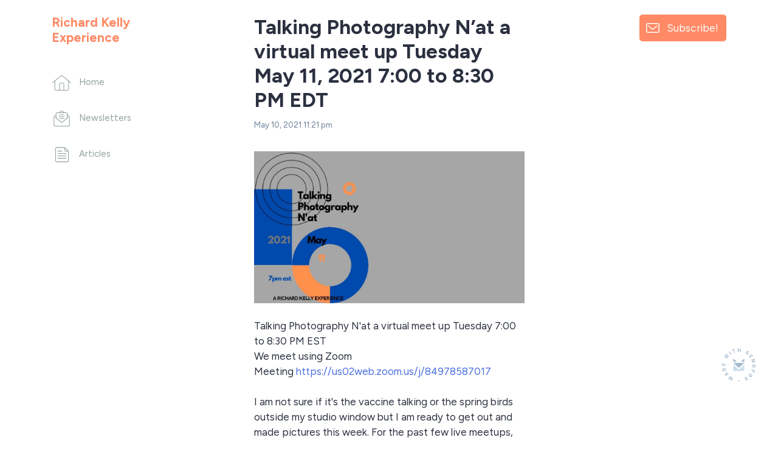

--- FILE ---
content_type: text/html; charset=utf-8
request_url: https://sendfox.com/richardkellyexperience/c/72dxvl/talking-photography-nat-a-virtual-meet-up-tuesday-april-13-2021-700-to-830-pm-est
body_size: 7961
content:
<!DOCTYPE html>
<html lang="en">
  <head>
    
    <meta charset="utf-8">
<meta name="viewport" content="width=device-width, initial-scale=1, shrink-to-fit=no">
<meta name="csrf-token" content="ioeEd6kIU7nN7u6OEyaGADBI1gWN8U8JSxRqQRby">
<title>Talking Photography N’at a virtual meet up Tuesday May 11, 2021 7:00 to 8:30 PM EDT - See what we are Talking (about) Photography N&#039;at each month delivered to your inbox.</title>
<meta name="description" content="Grow your audience with email campaigns, automations, and landing pages that integrate your content.">
<meta name="keywords" content="esp, email, email service provider, content creators">
<link rel="canonical" href="https://sendfox.com/richardkellyexperience/c/72dxvl/talking-photography-nat-a-virtual-meet-up-tuesday-april-13-2021-700-to-830-pm-est" />
<meta name="norton-safeweb-site-verification" content="qkhuru6rsexyu9y4ffiw3cp2e3yfd7a8q4x5zgndjk2keve7ipg-a3r5l1vufgotdhyr967hr55mc80-dn3cljx3ynawvvnpzr56wrw4uozhhe6rhayphfy6ibfzuv-f" />

    <meta property="twitter:site" content="@sendfox" />
    <meta property="og:locale" content="en_US" />
<meta property="og:type" content="article" />
<meta property="og:title" content="Talking Photography N’at a virtual meet up Tuesday May 11, 2021 7:00 to 8:30 PM EDT - See what we are Talking (about) Photography N&#039;at each month delivered to your inbox." />
<meta property="og:description" content="The best and most affordable email marketing." />
<meta property="og:url" content="https://sendfox.com/richardkellyexperience/c/72dxvl/talking-photography-nat-a-virtual-meet-up-tuesday-april-13-2021-700-to-830-pm-est" />
<meta property="og:site_name" content="SendFox" />
<meta property="og:image" content="https://uploads.sendfox.com/media/AbskHViqXWykAg00Gk7zS9lCgguguzsQTXlGKIxP31529" />
<meta property="fb:app_id" content="195664598046177" />
    <script async src="https://www.googletagmanager.com/gtag/js?id=UA-52269-29"></script>
<script>
	window.dataLayer = window.dataLayer || [];
  	function gtag(){dataLayer.push(arguments);}
  	gtag('js', new Date());
  	gtag('config', 'UA-52269-29');
  	  		gtag('set', {'user_id': '31529'});

		  	
  	
	
	
	
	
	
	
	</script>





        <script id="profitwell-js" data-pw-auth="c1a1cea89911c31de8607884c31ae157">
  (function(i,s,o,g,r,a,m){i[o]=i[o]||function(){(i[o].q=i[o].q||[]).push(arguments)};
  a=s.createElement(g);m=s.getElementsByTagName(g)[0];a.async=1;a.src=r+'?auth='+
  s.getElementById(o+'-js').getAttribute('data-pw-auth');m.parentNode.insertBefore(a,m);
  })(window,document,'profitwell','script','https://public.profitwell.com/js/profitwell.js');

    profitwell('start', { 'user_email': 'richard@richardkelly.com' }); 
    
</script>
    <link rel="apple-touch-icon" sizes="180x180" href="/apple-touch-icon.png">
<link rel="icon" type="image/png" sizes="32x32" href="/favicon-32x32.png">
<link rel="icon" type="image/png" sizes="16x16" href="/favicon-16x16.png">
<link rel="manifest" href="/site.webmanifest">
<link rel="mask-icon" href="/safari-pinned-tab.svg" color="#5bbad5">
<meta name="msapplication-TileColor" content="#da532c">
<meta name="theme-color" content="#ffffff">    <!-- Bootstrap CSS -->
    <link href="https://cdn.sendfox.com/css/sendfox-360.css?id=38e3ddbdc83f25488f10126b1e132c66" rel="stylesheet">
    <style type="text/css">
	a, a:hover, a:active, a:focus {
		color:#ff8a65;
	}
	/*.lp-display-image-wrap {background-color:#ff8a651F;}*/
	.lp-head-name {color:#ff8a65;}
	.lp-btn {background-color:#ff8a65;}
	.form-control:focus {
						color:#ff8a65;
						border-color:#ff8a65;
						-webkit-box-shadow:0 0 0 0.1rem #ff8a65;
						box-shadow:0 0 0 0.1rem #ff8a65;;
	}
	.lp-theme {
		color:#ff8a65;
	}

	.btn {
	    color: #fff;
	    background-color: #ff8a65;
	    border-color: #ff8a65;
	}		
	.btn:hover {
	    color: #fff;
	    text-decoration: none;
	}
	.btn:focus, .btn.focus {
	    outline: 0;
	    color: #fff;		    
	    -webkit-box-shadow: 0 0 0 0.2rem #ff8a6566;
	    box-shadow: 0 0 0 0.2rem #ff8a6566;
	}
	.page-item.active .page-link {
		color:#ff8a65;
		font-weight: 700;
	}
	.lp-link {
		color:#ff8a65;
		&:hover {
			color:#ff8a65;
			opacity: 0.6;
		}
	}
	.btn-outline {
		color:#ff8a65;			
		outline: 1px #ff8a65;
		background-color: white;
	}
	.btn-outline:hover, .btn-outline:active, .btn-outline:focus {
		background-color: #ff8a65;			
	} 		
	.page-item.active .page-link {
		color:#ff8a65;
		font-weight: 700;
	}
	.lp-social-btn:hover path, .subscribe-box-close, .lp-archive:hover path{
		stroke:#ff8a65;
	}
	@keyframes lp-thanks {
		50% {
			color:#ff8a65;
		}
		100% {
			color: #2b303f;
		}
	}

	.highlight-campaign {
		background-color: #ff8a6540;
	}
	.highlight-campaign .delete-comment {
		background-color: transparent !important;
	}

	.btn-nav-bottom.active {
		border-bottom-color: #ff8a65;
	}
	.btn-nav-bottom.active .nav-icon {
		stroke: #ff8a65;
	}

	.cls-1 {
		stroke: #ff8a65;
	}
	.btn-nav-side.active .nav-icon {
    	stroke: #ff8a65;
	}
	.btn-nav-side:hover .nav-icon {
	    stroke: #ff8a65 !important;
	}
	.btn-nav-side.active {
	    color: #ff8a65;
	}

</style>

  </head>
  <body>


    <!-- MOBILE HEADER -->
    <nav class="sticky-top bg-white">
      <div class="d-flex d-md-none justify-content-between flex-wrap align-items-center px-3 py-1">
        <div class="mr-3 my-2">
                      <h1 class="h6 font-weight-bold mb-0 mb-lg-5 lp-theme pr-4">Richard Kelly Experience</h1>
                  </div>
        <div class="d-flex align-items-center">
                      <button class="btn btn-subscribe btn-sm d-inline-block d-lg-none my-2" data-toggle="modal" data-target="#subscribeModal">Subscribe!</button>
                                <a href="https://sendfox.com" class="made-with-sf-sm ml-3" target="_blank" aria-label="Made with SendFox"></a>
                  </div>
      </div>
    </nav>
    <!-- / MOBILE HEADER -->

          <div class="made-with-sf-desktop-fixed d-none d-lg-block">
        <a href="https://sendfox.com" class="made-with-sf" target="_blank" aria-label="Made with SendFox"></a>
      </div>
    
    <div class="container">
      <div class="row justify-content-between">
        <div class="col-md-3 col-lg-2 col-xl-3">
          <nav class="sticky-top pt-4">

            <div class="d-none d-md-block">
                              <h1 class="h5 font-weight-bold mb-5 lp-theme pr-4">Richard Kelly Experience</h1>
                          </div>

            <ul class="list-unstyled d-none d-md-block">
              <li class="mb-4 pb-2">
                <a href="https://sendfox.com/richardkellyexperience/feed" class="btn-nav-side ">
                  <div class="nav-icon-wrapper">
                    <svg class="nav-icon nav-icon-home" data-name="Layer 1" xmlns="http://www.w3.org/2000/svg" viewBox="0 0 43.49 35.23"><path d="M.75,16.93,20.14,1.32a2.54,2.54,0,0,1,3.21,0L42.74,16.93M6,13V32.32a2.16,2.16,0,0,0,2.15,2.16H35.34a2.16,2.16,0,0,0,2.16-2.16V13M26.68,34.48V20.05a2.15,2.15,0,0,0-2.15-2.15H19a2.15,2.15,0,0,0-2.15,2.15V34.48"/></svg>
                  </div>
                  <span>Home</span>
                </a>
              </li>
              <li class="mb-4 pb-2">
                <a href="https://sendfox.com/richardkellyexperience/campaigns" class="btn-nav-side ">
                  <div class="nav-icon-wrapper">
                    <svg class="nav-icon nav-icon-newsletter" xmlns="http://www.w3.org/2000/svg" viewBox="0 0 37.83 37.07"><path d="M32,10.12l4.07,3.11a2.52,2.52,0,0,1,1,2v18.6a2.5,2.5,0,0,1-2.51,2.5H3.26a2.5,2.5,0,0,1-2.51-2.5V15.22a2.51,2.51,0,0,1,1-2l4.08-3.11M25.2,4.9,20.44,1.26a2.54,2.54,0,0,0-3.05,0L12.63,4.9M4,16.21l14.9,12.08L33.82,16.21M13.51,10.08H24.32M13.51,14.3H24.32M13.51,18.52H24.32M32,17.6V7.15A2.27,2.27,0,0,0,29.73,4.9H8.1A2.27,2.27,0,0,0,5.81,7.15V17.6"/></svg>
                  </div>
                  <span>Newsletters</span>
                </a>
              </li>
                                          <li class="mb-4 pb-2">
                <a href="https://sendfox.com/richardkellyexperience/articles" class="btn-nav-side ">
                  <div class="nav-icon-wrapper">
                    <svg class="nav-icon nav-icon-articles" xmlns="http://www.w3.org/2000/svg" viewBox="0 0 30.23 34.07"><path d="M29.48,10.61V30.77a2.55,2.55,0,0,1-2.55,2.55H3.3A2.55,2.55,0,0,1,.75,30.77V3.3A2.55,2.55,0,0,1,3.3.75H19.62M5.93,8.91h9.18M5.93,14.33H24.3M5.93,19.74H24.3M5.93,25.16H24.3m-3-18A1.71,1.71,0,0,0,23,8.91h4.76a1.7,1.7,0,0,1,1.7,1.7v-.36A3.25,3.25,0,0,0,28.53,8M22.27,1.7A3.23,3.23,0,0,0,20,.75h-.36a1.7,1.7,0,0,1,1.7,1.7V7.2m.95-5.5L28.53,8"/></svg>
                  </div>
                  <span>Articles</span>
                </a>
              </li>
                                                                    </ul>
                          <button class="d-none d-md-block d-lg-none btn btn-subscribe" data-toggle="modal" data-target="#subscribeModal">Subscribe!</button>
                                      <div class="mt-4 pt-2 d-none d-md-block d-lg-none">
                <a href="https://sendfox.com" class="made-with-sf" target="_blank" aria-label="Made with SendFox"></a>
              </div>
                      </nav>
        </div>
        <div class="col-md-8 col-lg-7 col-xl-6">
          <main>
            <div class="row justify-content-center">
              <div class="col-lg-10">
                <section>
    <!-- CAMPAIGN SECTION -->
    <div class="pt-4 mt-0 mt-sm-2 pt-md-4 mt-md-0">
        <!-- CAMPAIGN HEADER -->
        <h2 class="mb-2"><strong>Talking Photography N’at a virtual meet up Tuesday May 11, 2021 7:00 to 8:30 PM EDT</strong></h2>
        <p class="text-secondary mb-4 pb-2"><small>May 10, 2021 11:21 pm</small></p>

        <!-- CAMPAIGN CONTENT -->
        <div class="lp-campaign-post pb-4 mb-3">
            <p><img alt="image" src="https://sendfoxprod.b-cdn.net/media/b8FDmDGHrfcET9YgKTkveKK8qh2jqaKSaBSIrRD831529" style="max-width:100%;"></p><p><br></p><p><span style="background-color: transparent;">Talking Photography N'at a virtual meet up Tuesday 7:00 to 8:30 PM EST&nbsp;</span></p><p><span style="background-color: transparent;">We meet using Zoom Meeting&nbsp;</span><a href="https://us02web.zoom.us/j/84978587017" rel="noopener noreferrer" target="_blank" style="color: rgb(74, 110, 224);">https://us02web.zoom.us/j/84978587017</a></p><p><span style="background-color: transparent;">&nbsp;</span></p><p>I am not sure if it's the vaccine talking or the spring birds outside my studio window but I am ready to get out and made pictures this week.  For the past few live meetups, we have been talking photography n'at about personal projects and making things like prints and books n'stuff. </p><p><br></p><p>What have you made lately? </p><p><br></p><p>Someone last month suggested a print exchange if you didn't receive the list of people wanting to exchange prints drop me a message at rk@richardkelly.com. I sent out quite a few and received some great images as late as last week. Looking forward to growing this idea. Sort of like Instagram but slower! and much more meaningful.</p><p><br></p><p>This month I invited a recent Point Park graduate of the Photography BFA program. Camryn Drabenstadt, <span style="color: rgb(34, 34, 34);">a photographer and designer you can see her work at</span>&nbsp;<span style="color: rgb(220, 161, 13);">www.camryndrabenstadt.com</span>. During her studies, she produced a series of softcover books called the FIX featuring the photographic work of Point Park students. She will share some of the featured works as well as talk about her process and offer some suggestions for self-publishing your own books.</p><p><br></p><p>We will have time to look at a few other photographers' works as well as continue talking photography n'at about prints, books, and other ways to share our personal projects. Join us and invite a friend.</p><p><br></p><p><span style="background-color: transparent;">If you have some images to share or photos of your books or process, send me 1024 pixels on the long side image file saved as a jpeg at 72 PPI save at high quality around 10.&nbsp;</span></p><p><br></p><p><span style="background-color: transparent;">Please send them to&nbsp;</span><a href="mailto:rk@richardkelly.com" rel="noopener noreferrer" target="_blank" style="color: rgb(74, 110, 224);">rk@richardkelly.com</a><span style="background-color: transparent;">&nbsp;using Google Drive or We Transfer </span><a href="https://wetransfer.com/" rel="noopener noreferrer" target="_blank">https://wetransfer.com/</a><span style="background-color: transparent;">. </span><em style="background-color: transparent;">We are no longer accepting DropBox links.</em></p><p><br></p><p><span style="background-color: transparent;">The link in the email above, the talkingphotonat.link/zoom, my</span><a href="https://linktr.ee/richardkellyphoto" rel="noopener noreferrer" target="_blank" style="color: rgb(74, 110, 224);">&nbsp;Linktree&nbsp;</a><span style="background-color: transparent;">in the Instagram bio, and the website </span><a href="https://www.richardkelly.com/Experiences/Talking-Photography-N'at/1." rel="noopener noreferrer" target="_blank" style="background-color: transparent;">https://www.richardkelly.com/Experiences/Talking-Photography-N'at/1.</a></p><p><br></p><p><span style="background-color: transparent;">See you on Tuesday Evening.</span></p><p><br></p><p>Richard Kelly</p><p><br></p><p><br></p><p><br></p><p><br></p>
        </div>

        <!-- SHARE SECTION (Collapsible) -->
        <div class="share-section mb-4">
            <button class="btn btn-sm btn-outline-secondary d-flex align-items-center mx-auto mb-3"
                    type="button"
                    data-toggle="collapse"
                    data-target="#shareButtons"
                    aria-expanded="false"
                    aria-controls="shareButtons">
                <svg class="mr-2" width="16" height="16" viewBox="0 0 24 24" fill="none" stroke="currentColor" stroke-width="2">
                    <circle cx="18" cy="5" r="3"></circle>
                    <circle cx="6" cy="12" r="3"></circle>
                    <circle cx="18" cy="19" r="3"></circle>
                    <line x1="8.59" y1="13.51" x2="15.42" y2="17.49"></line>
                    <line x1="15.41" y1="6.51" x2="8.59" y2="10.49"></line>
                </svg>
                Share this email
            </button>

            <div class="collapse" id="shareButtons">
                <div class="d-flex flex-wrap justify-content-center align-items-center pb-3">
                    <button class="lp-social-btn mx-2 my-2" onclick="window.open('https://twitter.com/share?url=https://sendfox.com/richardkellyexperience/c/72dxvl/talking-photography-nat-a-virtual-meet-up-tuesday-april-13-2021-700-to-830-pm-est&amp;text=Talking+Photography+N%E2%80%99at+a+virtual+meet+up+Tuesday+May+11%2C+2021+7%3A00+to+8%3A30+PM+EDT','sharePage','width=500,height=500')" aria-label="Share on Twitter">
                        <svg x="0px" y="0px" width="20px" height="16px" viewBox="0 0 34.2 27.9"><path d="M30.3,8.1c0,9-6.8,19.3-19.3,19.3c-3.9,0-7.4-1.1-10.4-3.1c0.5,0.1,1.1,0.1,1.6,0.1c3.2,0,6.1-1.1,8.4-2.9 c-3-0.1-5.5-2-6.4-4.7C4.6,16.9,5.1,17,5.5,17c0.6,0,1.2-0.1,1.8-0.2c-3.1-0.6-5.5-3.4-5.5-6.7V10c0.9,0.5,2,0.8,3.1,0.9 c-1.8-1.2-3-3.3-3-5.7c0-1.3,0.3-2.4,0.9-3.4c3.3,4.1,8.4,6.8,14,7.1c-0.1-0.5-0.2-1-0.2-1.6c0-3.7,3-6.8,6.8-6.8c2,0,3.7,0.8,5,2.1 c1.5-0.3,3-0.9,4.3-1.6c-0.5,1.6-1.6,2.9-3,3.7c1.4-0.1,2.7-0.5,3.9-1.1c-0.9,1.3-2.1,2.5-3.4,3.5C30.3,7.5,30.3,7.8,30.3,8.1z"/></svg>
                    </button>
                    <button class="lp-social-btn mx-2 my-2" onclick="window.open('https://www.facebook.com/sharer/sharer.php?u=https://sendfox.com/richardkellyexperience/c/72dxvl/talking-photography-nat-a-virtual-meet-up-tuesday-april-13-2021-700-to-830-pm-est&amp;description=Talking+Photography+N%E2%80%99at+a+virtual+meet+up+Tuesday+May+11%2C+2021+7%3A00+to+8%3A30+PM+EDT','sharePage','width=500,height=500')" aria-label="Share on Facebook">
                        <svg x="0px" y="0px" width="18px" height="18px" viewBox="0 0 30.3 30.3"><path d="M29.8,26.7c0,1.7-1.4,3.1-3.1,3.1h-5.6V18.2h4l0.6-4.4h-4.5V11c0-1.3,0.4-2.2,2.2-2.2h2.3V4.9 c-0.4-0.1-1.8-0.2-3.4-0.2c-3.4,0-5.7,2.1-5.7,5.8v3.3h-4v4.4h4v11.6H3.6c-1.7,0-3.1-1.4-3.1-3.1v-23c0-1.7,1.4-3.1,3.1-3.1h23 c1.7,0,3.1,1.4,3.1,3.1V26.7z"/></svg>
                    </button>
                    <button class="lp-social-btn mx-2 my-2" onclick="window.open('https://www.linkedin.com/shareArticle?mini=true&amp;url=https://sendfox.com/richardkellyexperience/c/72dxvl/talking-photography-nat-a-virtual-meet-up-tuesday-april-13-2021-700-to-830-pm-est&amp;title=Talking+Photography+N%E2%80%99at+a+virtual+meet+up+Tuesday+May+11%2C+2021+7%3A00+to+8%3A30+PM+EDT','sharePage','width=500,height=500')" aria-label="Share on LinkedIn">
                        <svg x="0px" y="0px" width="18px" height="18px" viewBox="0 0 30.3 30.3"><path d="M29.8,2.6v25.1c0,1.2-0.9,2.1-2.1,2.1H2.6c-1.2,0-2.1-0.9-2.1-2.1V2.6c0-1.2,0.9-2.1,2.1-2.1h25.1 C28.8,0.5,29.8,1.4,29.8,2.6z M9.7,7.2c0-1.4-1.1-2.5-2.5-2.5c-1.4,0-2.5,1.1-2.5,2.5s1.1,2.5,2.5,2.5S9.7,8.6,9.7,7.2z M9.4,25.6 v-14H5v14H9.4L9.4,25.6z M25.6,17.9c0-3.8-0.8-6.7-5.2-6.7c-2.1,0-3.5,1.2-4.1,2.3h-0.1v-1.9h-4.2v14h4.3v-6.9 c0-1.8,0.3-3.6,2.6-3.6c2.2,0,2.3,2.1,2.3,3.7v6.8h4.3V17.9z"/></svg>
                    </button>
                    <textarea style="opacity:0;height:0;position:absolute;z-index:-1;" id="landing-page-url">https://sendfox.com/richardkellyexperience/c/72dxvl/talking-photography-nat-a-virtual-meet-up-tuesday-april-13-2021-700-to-830-pm-est</textarea>
                    <a onclick="document.getElementById('landing-page-url').select();document.execCommand('Copy');" data-toggle="tooltip" data-trigger="" title="Copied to clipboard!" id="copy-link" class="lp-social-btn mx-2 my-2" style="cursor: pointer;">
                        <svg x="0px" y="0px" width="14px" height="18px" viewBox="0 0 24.8 33"><path d="M20.8,18.3c0.2,2-0.4,4.2-2,5.7l-6.4,6.4c-2.7,2.7-7.1,2.7-9.9,0l0,0c-2.7-2.7-2.7-7.1,0-9.9L9,14.1 c2-2,5-2.6,7.5-1.5c0.1,0,0.1,0.1,0.2,0.1 M8,20.3c0.1,0,0.1,0.1,0.2,0.1c2.5,1,5.5,0.5,7.5-1.5l6.4-6.4c2.7-2.7,2.7-7.1,0-9.9l0,0 c-2.7-2.7-7.1-2.7-9.9,0L5.9,9c-1.6,1.6-2.2,3.7-2,5.7"/></svg>
                    </a>
                    <button class="lp-social-btn mx-2 my-2" onclick="window.open('mailto:somebody@somewhere.com?subject=Talking+Photography+N%E2%80%99at+a+virtual+meet+up+Tuesday+May+11%2C+2021+7%3A00+to+8%3A30+PM+EDT&amp;body=Hello%21%0A%0ATalking+Photography+N%E2%80%99at+a+virtual+meet+up+Tuesday+May+11%2C+2021+7%3A00+to+8%3A30+PM+EDT%0Ahttps%3A%2F%2Fsendfox.com%2Frichardkellyexperience%2Fc%2F72dxvl%2Ftalking-photography-nat-a-virtual-meet-up-tuesday-april-13-2021-700-to-830-pm-est%0A%0ARichard+Kelly','sharePage','width=500,height=500')" aria-label="Share via Email">
                        <svg x="0px" y="0px" width="20px" height="15px" viewBox="0 0 33.4 25.9"><path class="st0" d="M30,25.4H3.4c-1.6,0-2.9-1.3-2.9-2.9V3.4c0-1.6,1.3-2.9,2.9-2.9H30c1.6,0,2.9,1.3,2.9,2.9v19.1 C32.9,24.1,31.6,25.4,30,25.4z M4,3.8l11.1,11.1c0.9,0.9,2.4,0.9,3.3,0L29.4,3.8"/></svg>
                    </button>
                </div>
            </div>
        </div>

        <!-- COMMENTS SECTION -->
        <div class="comments-section border-top pt-4 mb-5" id="campaign-790885-comments">
            <div class="mb-3">
                <strong>Comments</strong>
            </div>
            <div class="mb-3 pb-1">
                            </div>
            <a name="comments"></a>
            <form method="post" action="https://sendfox.com/lp/m49xnv/c/72dxvl/comments" class="form onsubmit-disable recaptcha-form" data-recaptcha-action="campaign_comment">
                <input type="hidden" name="_token" value="ioeEd6kIU7nN7u6OEyaGADBI1gWN8U8JSxRqQRby" autocomplete="off">

                <input type="hidden" name="contact_slug" value="">

                <div class="form-row">
                    <div class="form-group col-md-6 mb-2">
                        <input type="text" name="first_name" class="form-control form-control-sm" placeholder="Name" required value="" />
                    </div>
                                            <div class="form-group col-md-6 mb-2">
                            <input type="email" name="email" class="form-control form-control-sm" placeholder="Email" required />
                        </div>
                                    </div>

                <textarea class="form-control form-control-sm mb-2" placeholder="Leave a comment..." name="content" required rows="3"></textarea>

                <button class="btn btn-sm btn-primary" type="submit">Post Comment</button>
            </form>
        </div>
    </div>
    <!-- CAMPAIGN SECTION -->
</section>
              </div>
            </div>
          </main>
        </div>
                  <div class="col-lg-2 col-xl-3 d-none d-lg-block">
            <aside class="sticky-top pt-4">
              <div class="text-right">
                <button class="btn btn-subscribe py-2" data-toggle="modal" data-target="#subscribeModal">Subscribe!</button>
              </div>
            </aside>
          </div>
              </div>
    </div>

    <!-- NAVBAR MOBILE -->
    <div class="d-block d-md-none nav-mobile">
      <nav class="position-fixed fixed-bottom my-auto w-100 bg-white">
        <div class="px-1">
          <div class="d-flex justify-content-center flex-nowrap px-1">
            <a href="https://sendfox.com/richardkellyexperience/feed" class="btn-nav-bottom " aria-label="Home">
              <div><svg class="nav-icon nav-icon-home" data-name="Layer 1" xmlns="http://www.w3.org/2000/svg" viewBox="0 0 43.49 35.23"><path d="M.75,16.93,20.14,1.32a2.54,2.54,0,0,1,3.21,0L42.74,16.93M6,13V32.32a2.16,2.16,0,0,0,2.15,2.16H35.34a2.16,2.16,0,0,0,2.16-2.16V13M26.68,34.48V20.05a2.15,2.15,0,0,0-2.15-2.15H19a2.15,2.15,0,0,0-2.15,2.15V34.48"/></svg></div>
            </a>              
            <a href="https://sendfox.com/richardkellyexperience/campaigns" class="btn-nav-bottom " aria-label="Campaigns">
              <div><svg class="nav-icon nav-icon-newsletter" xmlns="http://www.w3.org/2000/svg" viewBox="0 0 37.83 37.07"><path d="M32,10.12l4.07,3.11a2.52,2.52,0,0,1,1,2v18.6a2.5,2.5,0,0,1-2.51,2.5H3.26a2.5,2.5,0,0,1-2.51-2.5V15.22a2.51,2.51,0,0,1,1-2l4.08-3.11M25.2,4.9,20.44,1.26a2.54,2.54,0,0,0-3.05,0L12.63,4.9M4,16.21l14.9,12.08L33.82,16.21M13.51,10.08H24.32M13.51,14.3H24.32M13.51,18.52H24.32M32,17.6V7.15A2.27,2.27,0,0,0,29.73,4.9H8.1A2.27,2.27,0,0,0,5.81,7.15V17.6"/></svg></div>
            </a>
                                           
              <a href="https://sendfox.com/richardkellyexperience/articles"  class="btn-nav-bottom " aria-label="Articles">
                <div><svg class="nav-icon nav-icon-articles" xmlns="http://www.w3.org/2000/svg" viewBox="0 0 30.23 34.07"><path d="M29.48,10.61V30.77a2.55,2.55,0,0,1-2.55,2.55H3.3A2.55,2.55,0,0,1,.75,30.77V3.3A2.55,2.55,0,0,1,3.3.75H19.62M5.93,8.91h9.18M5.93,14.33H24.3M5.93,19.74H24.3M5.93,25.16H24.3m-3-18A1.71,1.71,0,0,0,23,8.91h4.76a1.7,1.7,0,0,1,1.7,1.7v-.36A3.25,3.25,0,0,0,28.53,8M22.27,1.7A3.23,3.23,0,0,0,20,.75h-.36a1.7,1.7,0,0,1,1.7,1.7V7.2m.95-5.5L28.53,8"/></svg></div>
              </a>
                                                          </div>
        </div>
      </nav>            
    </div>    

    
    <!-- subscribe modal -->
    <div class="modal fade" id="subscribeModal" tabindex="-1" role="dialog" aria-labelledby="subscribeModalLabel" aria-hidden="true" data-backdrop="static">
      <button type="button" class="close" data-dismiss="modal" aria-label="Close">
        <svg id="Layer_1" data-name="Layer 1" xmlns="http://www.w3.org/2000/svg" viewBox="0 0 13.11 13.11"><line class="cls-1" x1="0.35" y1="0.35" x2="12.75" y2="12.75"/><line class="cls-1" x1="12.75" y1="0.35" x2="0.35" y2="12.75"/></svg>
      </button>
      <div class="modal-dialog">
        <div class="modal-content">
          <div class="modal-body pt-5">
            <section>
              <div class="text-center mb-5">
                                  <p class="h5 font-weight-bold lp-theme pr-4">Richard Kelly Experience</p>
                              </div>
              <div class="mb-4">
                <p><strong>Have your own Richard Kelly Experience right in your inbox even while walking the dog.</strong></p><p><br></p><p>Stay connected with upcoming events at Talking Photography N'at and the photographic antics at the Richard Kelly Experience.</p><p><br></p><p>Check out <a href="https://www.richardkelly.com/" rel="noopener noreferrer" target="_blank">https://www.richardkelly.com/</a> or follow us on Instagram <a href="https://www.instagram.com/richardkellyphoto/" rel="noopener noreferrer" target="_blank">@richardkellyphoto</a></p><p><br></p><p><em>Unsubscribe anytime.</em></p><p><br></p><p><strong>Richard Kelly</strong></p>
              </div>
              <div class="row justify-content-center">
                <div class="col-md-10">
                                             
                  <form action="https://sendfox.com/form/3ejxpp/mpevp7" method="post" class="sendfox-form recaptcha-form onsubmit-disable" data-recaptcha-action="landing_page">
			<input class="form-control mb-2" type="text" name="first_name" placeholder="First Name" value="" required />
	
			<input class="form-control mb-2" type="text" name="last_name" placeholder="Last Name" value="" required />
	
	
		
	<input class="form-control mb-2" type="email" name="email" placeholder="Email" value="" required />

		

			<div class="d-flex align-items-center pt-1 mb-3">
			<input class="my-0 mr-2" type="checkbox" name="gdpr" id="gdpr" value="1" required />
			<label class="line-1 my-0" for="gdpr"><small>I agree to receive email updates and promotions.</small></label>
		</div>
	
	<div style="position: absolute; left: -5000px;" aria-hidden="true"><input type="text" name="a_password" tabindex="-1" value="" autocomplete="off" /></div>
	
	

	
		<button class="btn btn-lg btn-block" type="submit">
			Join!
		</button>
	
</form>

<script>
	let labelTop = function(event) {

		let label = event.target.closest('.form-control-container').querySelector('.date-input-label');
		
		if (event.target.value == "") {
			if (event.target.classList.contains('filled')) {
				event.target.classList.remove('filled')
			}
		} else {
			if (!event.target.classList.contains('filled')) {
				event.target.classList.add('filled')
			}
		}
	}
</script>
                  <div class="small text-secondary mt-2">
                    <small>
                      <span>This site is protected by reCAPTCHA and the Google</span>
                      <a class="text-secondary opacity-7" href="https://policies.google.com/privacy" target="_blank">Privacy Policy</a> and
                      <a class="text-secondary opacity-7" href="https://policies.google.com/terms" target="_blank">Terms of Service</a> apply.
                    </small>
                  </div>
                </div>
              </div>
                              <div class="d-block py-4 mt-3 text-center">
                  <a href="https://sendfox.com" class="made-with-sf" target="_blank" aria-label="Made with SendFox"></a>              
                </div>
                          </section>
          </div>
        </div>
      </div>
    </div>


























    
    <script src="https://www.google.com/recaptcha/api.js?render=6Lemwu0UAAAAAJghn3RQZjwkYxnCTuYDCAcrJJ7S"></script>
    <script src="https://cdn.sendfox.com/js/sendfox-360.js?id=2a342f4e5c2883964fe6a468d908ee72"></script>
        <script>
        $('#copy-link').click(function(){
            var that = $(this)
            that.tooltip('show');
            setTimeout(function(){
                that.tooltip('hide');
            }, 1000);
        });
    </script>
    <script async src="https://platform.twitter.com/widgets.js" charset="utf-8"></script>
  </body>
</html>

--- FILE ---
content_type: text/html; charset=utf-8
request_url: https://www.google.com/recaptcha/api2/anchor?ar=1&k=6Lemwu0UAAAAAJghn3RQZjwkYxnCTuYDCAcrJJ7S&co=aHR0cHM6Ly9zZW5kZm94LmNvbTo0NDM.&hl=en&v=PoyoqOPhxBO7pBk68S4YbpHZ&size=invisible&anchor-ms=20000&execute-ms=30000&cb=x1sa8c7luh2g
body_size: 48820
content:
<!DOCTYPE HTML><html dir="ltr" lang="en"><head><meta http-equiv="Content-Type" content="text/html; charset=UTF-8">
<meta http-equiv="X-UA-Compatible" content="IE=edge">
<title>reCAPTCHA</title>
<style type="text/css">
/* cyrillic-ext */
@font-face {
  font-family: 'Roboto';
  font-style: normal;
  font-weight: 400;
  font-stretch: 100%;
  src: url(//fonts.gstatic.com/s/roboto/v48/KFO7CnqEu92Fr1ME7kSn66aGLdTylUAMa3GUBHMdazTgWw.woff2) format('woff2');
  unicode-range: U+0460-052F, U+1C80-1C8A, U+20B4, U+2DE0-2DFF, U+A640-A69F, U+FE2E-FE2F;
}
/* cyrillic */
@font-face {
  font-family: 'Roboto';
  font-style: normal;
  font-weight: 400;
  font-stretch: 100%;
  src: url(//fonts.gstatic.com/s/roboto/v48/KFO7CnqEu92Fr1ME7kSn66aGLdTylUAMa3iUBHMdazTgWw.woff2) format('woff2');
  unicode-range: U+0301, U+0400-045F, U+0490-0491, U+04B0-04B1, U+2116;
}
/* greek-ext */
@font-face {
  font-family: 'Roboto';
  font-style: normal;
  font-weight: 400;
  font-stretch: 100%;
  src: url(//fonts.gstatic.com/s/roboto/v48/KFO7CnqEu92Fr1ME7kSn66aGLdTylUAMa3CUBHMdazTgWw.woff2) format('woff2');
  unicode-range: U+1F00-1FFF;
}
/* greek */
@font-face {
  font-family: 'Roboto';
  font-style: normal;
  font-weight: 400;
  font-stretch: 100%;
  src: url(//fonts.gstatic.com/s/roboto/v48/KFO7CnqEu92Fr1ME7kSn66aGLdTylUAMa3-UBHMdazTgWw.woff2) format('woff2');
  unicode-range: U+0370-0377, U+037A-037F, U+0384-038A, U+038C, U+038E-03A1, U+03A3-03FF;
}
/* math */
@font-face {
  font-family: 'Roboto';
  font-style: normal;
  font-weight: 400;
  font-stretch: 100%;
  src: url(//fonts.gstatic.com/s/roboto/v48/KFO7CnqEu92Fr1ME7kSn66aGLdTylUAMawCUBHMdazTgWw.woff2) format('woff2');
  unicode-range: U+0302-0303, U+0305, U+0307-0308, U+0310, U+0312, U+0315, U+031A, U+0326-0327, U+032C, U+032F-0330, U+0332-0333, U+0338, U+033A, U+0346, U+034D, U+0391-03A1, U+03A3-03A9, U+03B1-03C9, U+03D1, U+03D5-03D6, U+03F0-03F1, U+03F4-03F5, U+2016-2017, U+2034-2038, U+203C, U+2040, U+2043, U+2047, U+2050, U+2057, U+205F, U+2070-2071, U+2074-208E, U+2090-209C, U+20D0-20DC, U+20E1, U+20E5-20EF, U+2100-2112, U+2114-2115, U+2117-2121, U+2123-214F, U+2190, U+2192, U+2194-21AE, U+21B0-21E5, U+21F1-21F2, U+21F4-2211, U+2213-2214, U+2216-22FF, U+2308-230B, U+2310, U+2319, U+231C-2321, U+2336-237A, U+237C, U+2395, U+239B-23B7, U+23D0, U+23DC-23E1, U+2474-2475, U+25AF, U+25B3, U+25B7, U+25BD, U+25C1, U+25CA, U+25CC, U+25FB, U+266D-266F, U+27C0-27FF, U+2900-2AFF, U+2B0E-2B11, U+2B30-2B4C, U+2BFE, U+3030, U+FF5B, U+FF5D, U+1D400-1D7FF, U+1EE00-1EEFF;
}
/* symbols */
@font-face {
  font-family: 'Roboto';
  font-style: normal;
  font-weight: 400;
  font-stretch: 100%;
  src: url(//fonts.gstatic.com/s/roboto/v48/KFO7CnqEu92Fr1ME7kSn66aGLdTylUAMaxKUBHMdazTgWw.woff2) format('woff2');
  unicode-range: U+0001-000C, U+000E-001F, U+007F-009F, U+20DD-20E0, U+20E2-20E4, U+2150-218F, U+2190, U+2192, U+2194-2199, U+21AF, U+21E6-21F0, U+21F3, U+2218-2219, U+2299, U+22C4-22C6, U+2300-243F, U+2440-244A, U+2460-24FF, U+25A0-27BF, U+2800-28FF, U+2921-2922, U+2981, U+29BF, U+29EB, U+2B00-2BFF, U+4DC0-4DFF, U+FFF9-FFFB, U+10140-1018E, U+10190-1019C, U+101A0, U+101D0-101FD, U+102E0-102FB, U+10E60-10E7E, U+1D2C0-1D2D3, U+1D2E0-1D37F, U+1F000-1F0FF, U+1F100-1F1AD, U+1F1E6-1F1FF, U+1F30D-1F30F, U+1F315, U+1F31C, U+1F31E, U+1F320-1F32C, U+1F336, U+1F378, U+1F37D, U+1F382, U+1F393-1F39F, U+1F3A7-1F3A8, U+1F3AC-1F3AF, U+1F3C2, U+1F3C4-1F3C6, U+1F3CA-1F3CE, U+1F3D4-1F3E0, U+1F3ED, U+1F3F1-1F3F3, U+1F3F5-1F3F7, U+1F408, U+1F415, U+1F41F, U+1F426, U+1F43F, U+1F441-1F442, U+1F444, U+1F446-1F449, U+1F44C-1F44E, U+1F453, U+1F46A, U+1F47D, U+1F4A3, U+1F4B0, U+1F4B3, U+1F4B9, U+1F4BB, U+1F4BF, U+1F4C8-1F4CB, U+1F4D6, U+1F4DA, U+1F4DF, U+1F4E3-1F4E6, U+1F4EA-1F4ED, U+1F4F7, U+1F4F9-1F4FB, U+1F4FD-1F4FE, U+1F503, U+1F507-1F50B, U+1F50D, U+1F512-1F513, U+1F53E-1F54A, U+1F54F-1F5FA, U+1F610, U+1F650-1F67F, U+1F687, U+1F68D, U+1F691, U+1F694, U+1F698, U+1F6AD, U+1F6B2, U+1F6B9-1F6BA, U+1F6BC, U+1F6C6-1F6CF, U+1F6D3-1F6D7, U+1F6E0-1F6EA, U+1F6F0-1F6F3, U+1F6F7-1F6FC, U+1F700-1F7FF, U+1F800-1F80B, U+1F810-1F847, U+1F850-1F859, U+1F860-1F887, U+1F890-1F8AD, U+1F8B0-1F8BB, U+1F8C0-1F8C1, U+1F900-1F90B, U+1F93B, U+1F946, U+1F984, U+1F996, U+1F9E9, U+1FA00-1FA6F, U+1FA70-1FA7C, U+1FA80-1FA89, U+1FA8F-1FAC6, U+1FACE-1FADC, U+1FADF-1FAE9, U+1FAF0-1FAF8, U+1FB00-1FBFF;
}
/* vietnamese */
@font-face {
  font-family: 'Roboto';
  font-style: normal;
  font-weight: 400;
  font-stretch: 100%;
  src: url(//fonts.gstatic.com/s/roboto/v48/KFO7CnqEu92Fr1ME7kSn66aGLdTylUAMa3OUBHMdazTgWw.woff2) format('woff2');
  unicode-range: U+0102-0103, U+0110-0111, U+0128-0129, U+0168-0169, U+01A0-01A1, U+01AF-01B0, U+0300-0301, U+0303-0304, U+0308-0309, U+0323, U+0329, U+1EA0-1EF9, U+20AB;
}
/* latin-ext */
@font-face {
  font-family: 'Roboto';
  font-style: normal;
  font-weight: 400;
  font-stretch: 100%;
  src: url(//fonts.gstatic.com/s/roboto/v48/KFO7CnqEu92Fr1ME7kSn66aGLdTylUAMa3KUBHMdazTgWw.woff2) format('woff2');
  unicode-range: U+0100-02BA, U+02BD-02C5, U+02C7-02CC, U+02CE-02D7, U+02DD-02FF, U+0304, U+0308, U+0329, U+1D00-1DBF, U+1E00-1E9F, U+1EF2-1EFF, U+2020, U+20A0-20AB, U+20AD-20C0, U+2113, U+2C60-2C7F, U+A720-A7FF;
}
/* latin */
@font-face {
  font-family: 'Roboto';
  font-style: normal;
  font-weight: 400;
  font-stretch: 100%;
  src: url(//fonts.gstatic.com/s/roboto/v48/KFO7CnqEu92Fr1ME7kSn66aGLdTylUAMa3yUBHMdazQ.woff2) format('woff2');
  unicode-range: U+0000-00FF, U+0131, U+0152-0153, U+02BB-02BC, U+02C6, U+02DA, U+02DC, U+0304, U+0308, U+0329, U+2000-206F, U+20AC, U+2122, U+2191, U+2193, U+2212, U+2215, U+FEFF, U+FFFD;
}
/* cyrillic-ext */
@font-face {
  font-family: 'Roboto';
  font-style: normal;
  font-weight: 500;
  font-stretch: 100%;
  src: url(//fonts.gstatic.com/s/roboto/v48/KFO7CnqEu92Fr1ME7kSn66aGLdTylUAMa3GUBHMdazTgWw.woff2) format('woff2');
  unicode-range: U+0460-052F, U+1C80-1C8A, U+20B4, U+2DE0-2DFF, U+A640-A69F, U+FE2E-FE2F;
}
/* cyrillic */
@font-face {
  font-family: 'Roboto';
  font-style: normal;
  font-weight: 500;
  font-stretch: 100%;
  src: url(//fonts.gstatic.com/s/roboto/v48/KFO7CnqEu92Fr1ME7kSn66aGLdTylUAMa3iUBHMdazTgWw.woff2) format('woff2');
  unicode-range: U+0301, U+0400-045F, U+0490-0491, U+04B0-04B1, U+2116;
}
/* greek-ext */
@font-face {
  font-family: 'Roboto';
  font-style: normal;
  font-weight: 500;
  font-stretch: 100%;
  src: url(//fonts.gstatic.com/s/roboto/v48/KFO7CnqEu92Fr1ME7kSn66aGLdTylUAMa3CUBHMdazTgWw.woff2) format('woff2');
  unicode-range: U+1F00-1FFF;
}
/* greek */
@font-face {
  font-family: 'Roboto';
  font-style: normal;
  font-weight: 500;
  font-stretch: 100%;
  src: url(//fonts.gstatic.com/s/roboto/v48/KFO7CnqEu92Fr1ME7kSn66aGLdTylUAMa3-UBHMdazTgWw.woff2) format('woff2');
  unicode-range: U+0370-0377, U+037A-037F, U+0384-038A, U+038C, U+038E-03A1, U+03A3-03FF;
}
/* math */
@font-face {
  font-family: 'Roboto';
  font-style: normal;
  font-weight: 500;
  font-stretch: 100%;
  src: url(//fonts.gstatic.com/s/roboto/v48/KFO7CnqEu92Fr1ME7kSn66aGLdTylUAMawCUBHMdazTgWw.woff2) format('woff2');
  unicode-range: U+0302-0303, U+0305, U+0307-0308, U+0310, U+0312, U+0315, U+031A, U+0326-0327, U+032C, U+032F-0330, U+0332-0333, U+0338, U+033A, U+0346, U+034D, U+0391-03A1, U+03A3-03A9, U+03B1-03C9, U+03D1, U+03D5-03D6, U+03F0-03F1, U+03F4-03F5, U+2016-2017, U+2034-2038, U+203C, U+2040, U+2043, U+2047, U+2050, U+2057, U+205F, U+2070-2071, U+2074-208E, U+2090-209C, U+20D0-20DC, U+20E1, U+20E5-20EF, U+2100-2112, U+2114-2115, U+2117-2121, U+2123-214F, U+2190, U+2192, U+2194-21AE, U+21B0-21E5, U+21F1-21F2, U+21F4-2211, U+2213-2214, U+2216-22FF, U+2308-230B, U+2310, U+2319, U+231C-2321, U+2336-237A, U+237C, U+2395, U+239B-23B7, U+23D0, U+23DC-23E1, U+2474-2475, U+25AF, U+25B3, U+25B7, U+25BD, U+25C1, U+25CA, U+25CC, U+25FB, U+266D-266F, U+27C0-27FF, U+2900-2AFF, U+2B0E-2B11, U+2B30-2B4C, U+2BFE, U+3030, U+FF5B, U+FF5D, U+1D400-1D7FF, U+1EE00-1EEFF;
}
/* symbols */
@font-face {
  font-family: 'Roboto';
  font-style: normal;
  font-weight: 500;
  font-stretch: 100%;
  src: url(//fonts.gstatic.com/s/roboto/v48/KFO7CnqEu92Fr1ME7kSn66aGLdTylUAMaxKUBHMdazTgWw.woff2) format('woff2');
  unicode-range: U+0001-000C, U+000E-001F, U+007F-009F, U+20DD-20E0, U+20E2-20E4, U+2150-218F, U+2190, U+2192, U+2194-2199, U+21AF, U+21E6-21F0, U+21F3, U+2218-2219, U+2299, U+22C4-22C6, U+2300-243F, U+2440-244A, U+2460-24FF, U+25A0-27BF, U+2800-28FF, U+2921-2922, U+2981, U+29BF, U+29EB, U+2B00-2BFF, U+4DC0-4DFF, U+FFF9-FFFB, U+10140-1018E, U+10190-1019C, U+101A0, U+101D0-101FD, U+102E0-102FB, U+10E60-10E7E, U+1D2C0-1D2D3, U+1D2E0-1D37F, U+1F000-1F0FF, U+1F100-1F1AD, U+1F1E6-1F1FF, U+1F30D-1F30F, U+1F315, U+1F31C, U+1F31E, U+1F320-1F32C, U+1F336, U+1F378, U+1F37D, U+1F382, U+1F393-1F39F, U+1F3A7-1F3A8, U+1F3AC-1F3AF, U+1F3C2, U+1F3C4-1F3C6, U+1F3CA-1F3CE, U+1F3D4-1F3E0, U+1F3ED, U+1F3F1-1F3F3, U+1F3F5-1F3F7, U+1F408, U+1F415, U+1F41F, U+1F426, U+1F43F, U+1F441-1F442, U+1F444, U+1F446-1F449, U+1F44C-1F44E, U+1F453, U+1F46A, U+1F47D, U+1F4A3, U+1F4B0, U+1F4B3, U+1F4B9, U+1F4BB, U+1F4BF, U+1F4C8-1F4CB, U+1F4D6, U+1F4DA, U+1F4DF, U+1F4E3-1F4E6, U+1F4EA-1F4ED, U+1F4F7, U+1F4F9-1F4FB, U+1F4FD-1F4FE, U+1F503, U+1F507-1F50B, U+1F50D, U+1F512-1F513, U+1F53E-1F54A, U+1F54F-1F5FA, U+1F610, U+1F650-1F67F, U+1F687, U+1F68D, U+1F691, U+1F694, U+1F698, U+1F6AD, U+1F6B2, U+1F6B9-1F6BA, U+1F6BC, U+1F6C6-1F6CF, U+1F6D3-1F6D7, U+1F6E0-1F6EA, U+1F6F0-1F6F3, U+1F6F7-1F6FC, U+1F700-1F7FF, U+1F800-1F80B, U+1F810-1F847, U+1F850-1F859, U+1F860-1F887, U+1F890-1F8AD, U+1F8B0-1F8BB, U+1F8C0-1F8C1, U+1F900-1F90B, U+1F93B, U+1F946, U+1F984, U+1F996, U+1F9E9, U+1FA00-1FA6F, U+1FA70-1FA7C, U+1FA80-1FA89, U+1FA8F-1FAC6, U+1FACE-1FADC, U+1FADF-1FAE9, U+1FAF0-1FAF8, U+1FB00-1FBFF;
}
/* vietnamese */
@font-face {
  font-family: 'Roboto';
  font-style: normal;
  font-weight: 500;
  font-stretch: 100%;
  src: url(//fonts.gstatic.com/s/roboto/v48/KFO7CnqEu92Fr1ME7kSn66aGLdTylUAMa3OUBHMdazTgWw.woff2) format('woff2');
  unicode-range: U+0102-0103, U+0110-0111, U+0128-0129, U+0168-0169, U+01A0-01A1, U+01AF-01B0, U+0300-0301, U+0303-0304, U+0308-0309, U+0323, U+0329, U+1EA0-1EF9, U+20AB;
}
/* latin-ext */
@font-face {
  font-family: 'Roboto';
  font-style: normal;
  font-weight: 500;
  font-stretch: 100%;
  src: url(//fonts.gstatic.com/s/roboto/v48/KFO7CnqEu92Fr1ME7kSn66aGLdTylUAMa3KUBHMdazTgWw.woff2) format('woff2');
  unicode-range: U+0100-02BA, U+02BD-02C5, U+02C7-02CC, U+02CE-02D7, U+02DD-02FF, U+0304, U+0308, U+0329, U+1D00-1DBF, U+1E00-1E9F, U+1EF2-1EFF, U+2020, U+20A0-20AB, U+20AD-20C0, U+2113, U+2C60-2C7F, U+A720-A7FF;
}
/* latin */
@font-face {
  font-family: 'Roboto';
  font-style: normal;
  font-weight: 500;
  font-stretch: 100%;
  src: url(//fonts.gstatic.com/s/roboto/v48/KFO7CnqEu92Fr1ME7kSn66aGLdTylUAMa3yUBHMdazQ.woff2) format('woff2');
  unicode-range: U+0000-00FF, U+0131, U+0152-0153, U+02BB-02BC, U+02C6, U+02DA, U+02DC, U+0304, U+0308, U+0329, U+2000-206F, U+20AC, U+2122, U+2191, U+2193, U+2212, U+2215, U+FEFF, U+FFFD;
}
/* cyrillic-ext */
@font-face {
  font-family: 'Roboto';
  font-style: normal;
  font-weight: 900;
  font-stretch: 100%;
  src: url(//fonts.gstatic.com/s/roboto/v48/KFO7CnqEu92Fr1ME7kSn66aGLdTylUAMa3GUBHMdazTgWw.woff2) format('woff2');
  unicode-range: U+0460-052F, U+1C80-1C8A, U+20B4, U+2DE0-2DFF, U+A640-A69F, U+FE2E-FE2F;
}
/* cyrillic */
@font-face {
  font-family: 'Roboto';
  font-style: normal;
  font-weight: 900;
  font-stretch: 100%;
  src: url(//fonts.gstatic.com/s/roboto/v48/KFO7CnqEu92Fr1ME7kSn66aGLdTylUAMa3iUBHMdazTgWw.woff2) format('woff2');
  unicode-range: U+0301, U+0400-045F, U+0490-0491, U+04B0-04B1, U+2116;
}
/* greek-ext */
@font-face {
  font-family: 'Roboto';
  font-style: normal;
  font-weight: 900;
  font-stretch: 100%;
  src: url(//fonts.gstatic.com/s/roboto/v48/KFO7CnqEu92Fr1ME7kSn66aGLdTylUAMa3CUBHMdazTgWw.woff2) format('woff2');
  unicode-range: U+1F00-1FFF;
}
/* greek */
@font-face {
  font-family: 'Roboto';
  font-style: normal;
  font-weight: 900;
  font-stretch: 100%;
  src: url(//fonts.gstatic.com/s/roboto/v48/KFO7CnqEu92Fr1ME7kSn66aGLdTylUAMa3-UBHMdazTgWw.woff2) format('woff2');
  unicode-range: U+0370-0377, U+037A-037F, U+0384-038A, U+038C, U+038E-03A1, U+03A3-03FF;
}
/* math */
@font-face {
  font-family: 'Roboto';
  font-style: normal;
  font-weight: 900;
  font-stretch: 100%;
  src: url(//fonts.gstatic.com/s/roboto/v48/KFO7CnqEu92Fr1ME7kSn66aGLdTylUAMawCUBHMdazTgWw.woff2) format('woff2');
  unicode-range: U+0302-0303, U+0305, U+0307-0308, U+0310, U+0312, U+0315, U+031A, U+0326-0327, U+032C, U+032F-0330, U+0332-0333, U+0338, U+033A, U+0346, U+034D, U+0391-03A1, U+03A3-03A9, U+03B1-03C9, U+03D1, U+03D5-03D6, U+03F0-03F1, U+03F4-03F5, U+2016-2017, U+2034-2038, U+203C, U+2040, U+2043, U+2047, U+2050, U+2057, U+205F, U+2070-2071, U+2074-208E, U+2090-209C, U+20D0-20DC, U+20E1, U+20E5-20EF, U+2100-2112, U+2114-2115, U+2117-2121, U+2123-214F, U+2190, U+2192, U+2194-21AE, U+21B0-21E5, U+21F1-21F2, U+21F4-2211, U+2213-2214, U+2216-22FF, U+2308-230B, U+2310, U+2319, U+231C-2321, U+2336-237A, U+237C, U+2395, U+239B-23B7, U+23D0, U+23DC-23E1, U+2474-2475, U+25AF, U+25B3, U+25B7, U+25BD, U+25C1, U+25CA, U+25CC, U+25FB, U+266D-266F, U+27C0-27FF, U+2900-2AFF, U+2B0E-2B11, U+2B30-2B4C, U+2BFE, U+3030, U+FF5B, U+FF5D, U+1D400-1D7FF, U+1EE00-1EEFF;
}
/* symbols */
@font-face {
  font-family: 'Roboto';
  font-style: normal;
  font-weight: 900;
  font-stretch: 100%;
  src: url(//fonts.gstatic.com/s/roboto/v48/KFO7CnqEu92Fr1ME7kSn66aGLdTylUAMaxKUBHMdazTgWw.woff2) format('woff2');
  unicode-range: U+0001-000C, U+000E-001F, U+007F-009F, U+20DD-20E0, U+20E2-20E4, U+2150-218F, U+2190, U+2192, U+2194-2199, U+21AF, U+21E6-21F0, U+21F3, U+2218-2219, U+2299, U+22C4-22C6, U+2300-243F, U+2440-244A, U+2460-24FF, U+25A0-27BF, U+2800-28FF, U+2921-2922, U+2981, U+29BF, U+29EB, U+2B00-2BFF, U+4DC0-4DFF, U+FFF9-FFFB, U+10140-1018E, U+10190-1019C, U+101A0, U+101D0-101FD, U+102E0-102FB, U+10E60-10E7E, U+1D2C0-1D2D3, U+1D2E0-1D37F, U+1F000-1F0FF, U+1F100-1F1AD, U+1F1E6-1F1FF, U+1F30D-1F30F, U+1F315, U+1F31C, U+1F31E, U+1F320-1F32C, U+1F336, U+1F378, U+1F37D, U+1F382, U+1F393-1F39F, U+1F3A7-1F3A8, U+1F3AC-1F3AF, U+1F3C2, U+1F3C4-1F3C6, U+1F3CA-1F3CE, U+1F3D4-1F3E0, U+1F3ED, U+1F3F1-1F3F3, U+1F3F5-1F3F7, U+1F408, U+1F415, U+1F41F, U+1F426, U+1F43F, U+1F441-1F442, U+1F444, U+1F446-1F449, U+1F44C-1F44E, U+1F453, U+1F46A, U+1F47D, U+1F4A3, U+1F4B0, U+1F4B3, U+1F4B9, U+1F4BB, U+1F4BF, U+1F4C8-1F4CB, U+1F4D6, U+1F4DA, U+1F4DF, U+1F4E3-1F4E6, U+1F4EA-1F4ED, U+1F4F7, U+1F4F9-1F4FB, U+1F4FD-1F4FE, U+1F503, U+1F507-1F50B, U+1F50D, U+1F512-1F513, U+1F53E-1F54A, U+1F54F-1F5FA, U+1F610, U+1F650-1F67F, U+1F687, U+1F68D, U+1F691, U+1F694, U+1F698, U+1F6AD, U+1F6B2, U+1F6B9-1F6BA, U+1F6BC, U+1F6C6-1F6CF, U+1F6D3-1F6D7, U+1F6E0-1F6EA, U+1F6F0-1F6F3, U+1F6F7-1F6FC, U+1F700-1F7FF, U+1F800-1F80B, U+1F810-1F847, U+1F850-1F859, U+1F860-1F887, U+1F890-1F8AD, U+1F8B0-1F8BB, U+1F8C0-1F8C1, U+1F900-1F90B, U+1F93B, U+1F946, U+1F984, U+1F996, U+1F9E9, U+1FA00-1FA6F, U+1FA70-1FA7C, U+1FA80-1FA89, U+1FA8F-1FAC6, U+1FACE-1FADC, U+1FADF-1FAE9, U+1FAF0-1FAF8, U+1FB00-1FBFF;
}
/* vietnamese */
@font-face {
  font-family: 'Roboto';
  font-style: normal;
  font-weight: 900;
  font-stretch: 100%;
  src: url(//fonts.gstatic.com/s/roboto/v48/KFO7CnqEu92Fr1ME7kSn66aGLdTylUAMa3OUBHMdazTgWw.woff2) format('woff2');
  unicode-range: U+0102-0103, U+0110-0111, U+0128-0129, U+0168-0169, U+01A0-01A1, U+01AF-01B0, U+0300-0301, U+0303-0304, U+0308-0309, U+0323, U+0329, U+1EA0-1EF9, U+20AB;
}
/* latin-ext */
@font-face {
  font-family: 'Roboto';
  font-style: normal;
  font-weight: 900;
  font-stretch: 100%;
  src: url(//fonts.gstatic.com/s/roboto/v48/KFO7CnqEu92Fr1ME7kSn66aGLdTylUAMa3KUBHMdazTgWw.woff2) format('woff2');
  unicode-range: U+0100-02BA, U+02BD-02C5, U+02C7-02CC, U+02CE-02D7, U+02DD-02FF, U+0304, U+0308, U+0329, U+1D00-1DBF, U+1E00-1E9F, U+1EF2-1EFF, U+2020, U+20A0-20AB, U+20AD-20C0, U+2113, U+2C60-2C7F, U+A720-A7FF;
}
/* latin */
@font-face {
  font-family: 'Roboto';
  font-style: normal;
  font-weight: 900;
  font-stretch: 100%;
  src: url(//fonts.gstatic.com/s/roboto/v48/KFO7CnqEu92Fr1ME7kSn66aGLdTylUAMa3yUBHMdazQ.woff2) format('woff2');
  unicode-range: U+0000-00FF, U+0131, U+0152-0153, U+02BB-02BC, U+02C6, U+02DA, U+02DC, U+0304, U+0308, U+0329, U+2000-206F, U+20AC, U+2122, U+2191, U+2193, U+2212, U+2215, U+FEFF, U+FFFD;
}

</style>
<link rel="stylesheet" type="text/css" href="https://www.gstatic.com/recaptcha/releases/PoyoqOPhxBO7pBk68S4YbpHZ/styles__ltr.css">
<script nonce="WK_0Gulq6MswLZR82skcbA" type="text/javascript">window['__recaptcha_api'] = 'https://www.google.com/recaptcha/api2/';</script>
<script type="text/javascript" src="https://www.gstatic.com/recaptcha/releases/PoyoqOPhxBO7pBk68S4YbpHZ/recaptcha__en.js" nonce="WK_0Gulq6MswLZR82skcbA">
      
    </script></head>
<body><div id="rc-anchor-alert" class="rc-anchor-alert"></div>
<input type="hidden" id="recaptcha-token" value="[base64]">
<script type="text/javascript" nonce="WK_0Gulq6MswLZR82skcbA">
      recaptcha.anchor.Main.init("[\x22ainput\x22,[\x22bgdata\x22,\x22\x22,\[base64]/[base64]/[base64]/[base64]/cjw8ejpyPj4+eil9Y2F0Y2gobCl7dGhyb3cgbDt9fSxIPWZ1bmN0aW9uKHcsdCx6KXtpZih3PT0xOTR8fHc9PTIwOCl0LnZbd10/dC52W3ddLmNvbmNhdCh6KTp0LnZbd109b2Yoeix0KTtlbHNle2lmKHQuYkImJnchPTMxNylyZXR1cm47dz09NjZ8fHc9PTEyMnx8dz09NDcwfHx3PT00NHx8dz09NDE2fHx3PT0zOTd8fHc9PTQyMXx8dz09Njh8fHc9PTcwfHx3PT0xODQ/[base64]/[base64]/[base64]/bmV3IGRbVl0oSlswXSk6cD09Mj9uZXcgZFtWXShKWzBdLEpbMV0pOnA9PTM/bmV3IGRbVl0oSlswXSxKWzFdLEpbMl0pOnA9PTQ/[base64]/[base64]/[base64]/[base64]\x22,\[base64]\\u003d\x22,\x22wpLCiMKFw7zDhcOIwqvDt8OFw4PCo1B2YcKMwpw5ezwFw4XDtB7DrcO7w63DosOrbsOKwrzCvMKdwrvCjQ5Ewqk3f8OywrlmwqJ4w6LDrMOxG0vCkVrCpCpIwpQ4O8ORwpvDmsKUY8Orw7XCqsKAw75CKjXDgMK3wpXCqMOdXXHDuFN7wqLDviMEw7/Cln/Ct1lHcGRXQMOeNXN6VGrDiX7Cv8O1wpTClcOWLk/Ci0HCgSkiXyfCjMOMw7l8w4FBwr5PwoRqYD/CimbDnsORY8ONKcK4ayApwrvCmmkHw4vCqmrCrsO9T8O4bQ3CjsOBwr7DmsKcw4oBw6nCjMOSwrHCkVh/wrhUHWrDg8Kqw6DCr8KQSQkYNys2wqkpWsKdwpNMH8O5wqrDocOcwpbDmMKjw79zw67DtsOzw45xwrtWwp7CkwA/fcK/[base64]/[base64]/[base64]/Dg2HDmcKLwpEOwozCtHPDq8KSw7gvXxtYw4ICwrvCtsKzQcO7wrnDrsKhwqsfw6XCgsODwpQxKsKiwqEyw47CiSMGHwcEw7/Dl2Urw5bCt8KiIsOrwpFZBsO+RMOkw5Ylwr7DvMOEwobDlgfDlyvDlC/[base64]/wqXDp8Onw4xZJWM5wrNfUMKfNhjDoMKywpwtw73DssOhKcKrOsOZRcOqAMKrw4zDtcOTwrDDogbChMOxY8OiwpQKGnnDlRDCr8OXw47Cm8Krw7fCp1/CtcOJwo8naMK9ScKof1M5w4h2w6cwWX4eKMObcyjDkQvCgMOPEBLCsznDvXQkOMOUwpfCqcOyw6J0w7gww7p+e8OueMKlZcKLwqcRUMKRwrIQNyrCu8KzRsKEwoPCpcOuCsKTPCnCpHZaw6RFcwfCqAcRHcOTwo/[base64]/asKPw7jCn8OXwo8QXWc7w57Cj8Kpw49baMKCd8K8w4tXUcKdwoR+w5jClMOFe8KMw5TDrcK+DWLDgjjDu8KTw4TCisKoZQt1NcOUXsOAwqsnw5cxCEEhOzRxw63CklTCusK/SQ7Dik7Cq043UWjDujUoW8KcYMKHP2LCtGXDrcKnwqdjwr4OCkTCs8KUw4RZLHnCuirDlC99NsObw5jDmhptw5LCq8OlClYWw5XCksO2FlvCuktWw7FWasORasKFw4vChW3Dl8Kjw7nCo8KdwpkpQMONwp7CrTUpw4bDkMKETSnCnUsUHz/CsUTDnMOqw45CJRbDiULDtsOuw541wq/DjzjDqyoewrPCinjClcOAPQciFEnCgTjDh8OUwpLCgcKQNFrChXTDhsOmbMKww6nCgEMRw581ZcKqVQYvecOKw6h5wo/DvmFHbsKEAQxPw7zDscKmwp7DhMKpwp3CuMO0w7MmGcKRwoNuwp/Cr8KJBEoEw5/Dn8K+wpzCpMKgdcKww6sIG2Fnw5tIwpVROk9tw6wiXsKCwqUPVRvDjilHY3XCr8KGwpXDgMONw6Rrb17CoTXCs2DDgcONEwXDmi7DpsKjw7NqwqnDlsKWesOIwrNnEgh8wqrDvMKHZ0V8IMODIcO5DmTCrMOwwpNOOcOlOBAOw7/CocOtVMOew5zCgx3CnHQ0AAwfYVzDtsKSwpTClG8FfcO9OcOxw7LDoMO3HMO1wrIBPMOKwpEVwqBUwrvChMKEE8KzwrHDrcKtVsOnw5rCmsOFw53DuBDDrANDwq5CK8K9w4bCrsKfUcOjw5/Dj8OPejkUw4TCr8OLAcKtI8KCwpgLFMOUJMKpwoplf8KyBzh1wpzCosO9Jgl1E8KVwoLDgjxwE2/Cn8O/QcKRH308BmPClMKKWg1ETR4oCsKwTgHDkcOiUcKHOcOdwrvCtsOHdT7DsFFsw7/[base64]/wphheDLDuwXDqTbDosO3Px4dw47Cj8Oxw7HDrMOGwo3CpcOTKSrCjsK1w73Dn34wwpvChUnDkcO3cMKawrzCgsKzTz/DqmHDucK/[base64]/CnMKoByBXwpHChg7CtTdnwroKw5rCkkYecxcBwpzCncK2MMOcMTjCjE/Dg8KnwpLCqGJuYcKFQWPDoS/CscOUwoZuWTDCs8KAahoCXRHDoMOGwo5Hw6rDi8OLw4bCmMOdwo7CgCXCuG0TASQXw6zCvsKiKT/[base64]/CojA5wr1AwrzClcKIw5vCl8KIw6/DtwByYsK0XEoqMX3DgmA6wrXDvlLComrCvcO6wrZOw5wHdsK2YMOGBsKMw7F8Xj7Dg8Kswo93SMO/UyTDqsOrwobDhMOnCk3CtAooVsKJw5/Ch1PCmXrCqTvCjMKnaMK9wo5Le8KDTAlHK8O3w7/CqsKfw4NmfUfDtsOUw6LCo1jDhzfDjnkaZMONFMOmwp/[base64]/[base64]/DhMOZGhjCkxDCpcOwMDDCjE/CksKyEsOracOtw5jDrsK7w4gvw5XCiMKOawbCpi/CmF7CnVJEw77Dm0kTeHwVWcKVZsK5w4LCpsKEHMOzwo4ZNcOUwonDnsKUw5LCgsK+wpjCngbCgxHCr1phP1TDlDvCgy7Cn8O4LsOzWE0iCHbCmcOXK3zDqcO/wqPDpMO7AScUwrnDlz3DjMKjw7Rsw4U0F8KZDMK6dsOpEifDgFvCv8O0PmNEw5FywrlWw4TDplkbTEotN8Kow7ASeDbCksKFVMKTMcKqw7t5w4PDsivChGXCr3rDs8OWOMKKXyluRzIZc8KXG8KjL8KiIjdDw4fCjSzDhcOKY8OWwo7Cu8Ogw6k/WsKhw57Cpj7CgsOSwrvDtSwowpN8w5HDuMKfw6vClHrDnh0Nwp3CmMKtw6IowrDDtxEwwrDClnxeG8OZMsO2wpdPw4dsw7jCnsO/MiBWw5J/[base64]/DkTMkwpfCuTJqwqrCpgklw4cOw5Nfw58HwprChsOMIsOCwrkCYXxPw6nDhFrCj8KLVlJjwpjCvggfNcKeAgkjBQhpAMOWwqDDgMK7fsKKwr3DoxnDiSDChTEhw7fCjjjDpTfDoMOVYnYUwrbDuTDDjSzCkMKKaDQRUsK0w65LDybDkcKiw7zDgcKVfMOrwpFpeC0fEB/CmCrDgcOiCcKnLFHDtlV6fsKhwq5uw7RTwoLCsMOPwrXCmMKbJMOCeErDoMKAw4zDuAVJwp1reMKlwqYMVcKkMQ3DskzCvHUlUsK9Lk/DmcKwwrLCkS7DvybCgMKCS3YZwpfCkCTCpgTCpDhwdsKsQ8KwCVnDoMKKworDgcK/WS7Cj28QP8OlSMO4wrRSwq/DgcOiF8Ogw7PCrQ7DoRjCnEdSWMKkf3Yww47CmANrXMO5wr3DlybDsiMZwqJ1wr4dGk7CtVbDnk/DpQ/DuFzDiDTCksObwqQow4VWw7XCp2V4woNYwp7Ct37CvMOHw5DDlsO0e8OywqZBEx52woTCmsOYw51pw5nCvMKOQRbDiybDlmPCi8OVaMOzw4hEw5B4wodqwpI/w5RIwqTDk8KkLsOjwovDpcOnUsK8EMO4E8KYE8Kkw5fDkjY8w5gcwqUQwoDDiiDDgUDCqgTDgDfDuQ7CmBQJc1kJw4TCoxHDmMK+Dz4HIQLDqMKDSS3DszDDoxHCoMKewpTDt8KUC1PDixYswps/w7sTwolgwqIXbsKwCUtUOUrCuMKGwrNkw5QCD8OMwoxlwqPDojHCs8O9ccKpw4vCtMKYNcKcwrTCksOTD8OWScKEw7TDncODw5kSw78Ow4HDllwmwo7CqVDDrMOrwp5xw4jDgsOiUXfChMOFTRLDoVPCicKURg/[base64]/w5ZyDS0Bw77DrcK8R8OcfsKfwoIqwrfDgkfDosKZJnLDmwrCrsOZwr9IYBjDnQkfwpRUw4psMmDDqsK1w7RpImfDg8O7TyjDvkEYwqTDnB3CmkrDqD92wqbDnzfDoxlwFkg3woDCrHDDhcKVMxVAUMOnOwfCucOvw6PDhTbCo8KMAG9Jw4gVwoJ/cnXCrz/[base64]/CsGc9wrfDrWNLPsOfwrAlw7DDkE/[base64]/MMKoRsKBw4lmXcKoZcO6wrHCiXvDksOow7opOsOzfQkqAsOJw5HCusKlw7LCpkdIw4hOwr/CoUorGDwiw4nCsQTDug8PZhQnMzFfw6nDlgRbIwhaWsKNw4oCw4LCoMO6Q8Ouwr9lJsKRIMKSVHcow7PDvS/[base64]/[base64]/DqsODcT0fRMKfwqHDhsOOw7gPNBE3wqF0bGXCp37DoMO2wovCncKxWMO4VFLDuCglwqokwrdHwoXCsWfDo8K7R23DvGTDsMOjw6zDjh7ClBjCkcO2wqFCJQ3Ct04DwrZYw6pMw5pbCcOcPARyw5HCjsKAw7/CnSLCkSDCmETCikjClzFTesOKKHdCKcKCwovDkwMhw6/[base64]/CvGfCvyAPwqLDhsOIEcKKwoBjTyYlw5/[base64]/CicOcTsKIUsOQw7p4wrXDicOfw4vDgWdKAcKrw7lmwqPDjwJ2w4/DnWHCssKZwoVnwqHDuRXCrDBLw6gpSMK1w4bDkn7DlsK3w6nDhMOJw65OA8OQwoxiMMKVfcO0U8KSwovDpCQ+w65KOHglFn8yTjHDvcKwLwLDjMOzQcOow6HCmQ3CicKzcDt/JMOHQCA3cMOLNxPDuiIad8KZw7PCrsKTEEvDt3nDkMOFwoPDh8KLZ8K0w5TChlvCocKpw41uwpgtFA7DhmxFwrNnwp12IUd2wpvCn8KtD8OPVFfDkmotwobCssOaw5zDpHBnw4rDksKZZsKKL0hzMUTCvFtWPsKdwrvDsxMpDGEjQg/[base64]/Cv0LDk0LDukDCmRbCtcOvMMKEP8KGMMOYVFTCu0ZHw7TCulMyfGEsNCTDpzLCrlvCgcKwUwROwoJzwpNjw5bCv8OCRGI+w4rCicKAwqbDhMKpwrvDv8OTX3jDgBoIL8KEwrDDgUcNwrtma2jCiDRlw6XDjcK4Tj/CnsKJP8O2w6HDsTI2PcOEwqHCthpyOcOPw6klw4tAw4/DkyHDgQYDScOyw54mw5AYw6kPbsOwczXDmMKow5woQMKpRMOSKF7Cq8KZHAc4w4YQw5TDvMK2ZCLCu8OlaMOHQ8KpTMOZVMKbNsOhwp/CtQpEwplaWMO1KsKVwr5fwpd8RcO4SMKCfsOuCMKqwrw8KTDCrwPCr8O8wq3DsMOnQcK/w7rDt8Kjw7B+bcKZPMOkw5UMwpFdw6lawodQwozDlMO3w7PDj2t5QMK9C8KJw4RqwqLDosK+w54xQiFDw4jDpV83LSrCgWsoO8Kqw4BmwrbCqRUswqHDjG/DvcORwonDhcORw5bCr8OpwrttWsKpAzrCqcKIPcK8Y8OGwpokw5XCmlIWwrLDg1NOw57DrF1beybDumLCgcKqw7PDgMObw5UZEgUUw43CksKkQsK/w4NEw6nDr8OMwqTDlsKpHcOQw5jCuH89w78EViMFw4QdBsOxfRcOw6QlwoXDrW1kw5XDmsKCQgF9XxXDvjvDicOMw5bCjcKdwrNKGmtGwqXDlh7CrMKlcV56wrjCusK7wq0RbAcew6nCmkPCm8KMw44NXMK2GsKzwo/DoXLCrcOLwqx2wqwSIsOYw70Ua8K3w5XCosK7wpLCslvDlcKBw5tJwq5LwqJoecODwo9cwpjCvCdVJ2jDhcOHw7sCYTQew5zDqCPCtMKvw78Iw7bDqDnDuF1/R2XDv1HDskARN0zDsGjCjMKDwqDCpsKTw4UodcO+f8OPw4LDjmLCv1DCm1fDojzDoz3Ck8OTw7tvwqZtw6l8Ri/Ck8Oewr/CpcK4wqHCkGXDmsKRw5tGNWwew4U7w6M7aRrCqsO6w5cvwq1SLBLDjcKHYMKgZH4+wq9bG2bCssKnw5jDi8OvRUXCnyjCgMOQX8KBZcKJw6DCnMOXIWRPwqPCjMOEFMK7PjDDpVzCkcO+w74SH1HDqD/CgMOKw5XDgUgpTcOdw6MHwrp2woMwOQJJe00ew5nDuERWEcOTwrAewp5awqvCtMKiw73CsG8bwpUWwpYXM1B5wolCwpg+wozDhBUdw5XCgcOjw7dce8OKUcOAwqc4wrzCvDfDhsOXw5jDpMKPwrgpesO/w6xHbcKHwqPDsMKuw4dmaMKiw7BqwqvCmHDCv8KXwqZnI8KKQyB6wrXCiMKAEsKZYQRybMOLwo9NIMKPJ8OWw7kVdCdJfMKmGsKxw5QgDcOrBsK0w7hGw7fCgxzDkMOhwo/Cqn7Dt8KyLWnCvcOhMMKyOMORw6zDrTwpJMKbwpLDtsKBNcOIw7wuw7fCp0spw5oYMsKPwqDDisKvWsOBf0zCp00qLQRURwXCrzrCjcOqaFcdwr3Dtl9xwr3Dj8Kpw5LCpcO/[base64]/CvjBedcKsRmjCvVnDnjrChMK0fMKCw7fCosORe8OPLl7CrsOuwrF/wqo0OcOgwovDihDCm8KBTiB9wo8jwrPCvVjDnjrCpBYvwqEXCgnCr8K+wonDjMKAEsOqwpLCoXzDkB1wZljCiD4CUGl8wrfCpMOcc8Kaw7Unw7TChmHCucOeAU/CrsOGwpXDgFUow40fw7fCvWjCkcKVwqwAwoJyCB/DlTrCm8KDw60Iw7/ChMKgwoLDk8OYKiQTw4XCmjZneWHDvsKKTsOIEsKiwqp0f8K7J8KLwr4JMktsMxxwwqzDh1PCnSspI8O+QG/DpsKUCmTCrMK0GcOAw4h1KB/CgBhUUjrCknZZwqNIwrXDmTkkw6YSCsKxcGBvOsORw4lSwoFoCExWOMOBwow9fMOtIcKHZ8KvOzjCuMOrwrJYwq3DtsKCw5/[base64]/CiEbDp3F8woAXwqNWw4fCn33CiCHCsMKneE7DlV3Dj8KaGcK0AFxcLkrDpl1ow5XCn8K7w6PDj8ONwrfDqmjCin/CkUDDpT7CkcKWYMOBw4kuw6tBZ0R2wq/[base64]/dcOqHC0Rw654woTDmcOUw6pDMsOww4l5UcOmwowBw5EmCAkVw6jCuMOywp/CssKARMORw5gDwpHDlcOwwq1qwo0awqnDm3EdawDDhcKbWMKAw45CUMOwacK0Z2/[base64]/DtMKQem5bwqw4w4PDpEAEMMOaMFzDuSsrwrfCs1RHTsOIw5/Chx1NbTPCjMKdSRUOfAfCnGtcwqZLw74fUHtIw4oJI8Kbc8KPfQhHEh97w5zDu8KnZ3XDviomDTXChVdAQ8KEIcKGw40ueWB1w4Itw6rCmXjCisKlwq9kQkzDrsKiUFrCrQIgw5tYNBxxCgJ5wovDhcO9w5vCt8KOw4LDr2TClFBsIMO9wpFJV8KKPG/CiX1VwqHDrMKRwovDsMOlw57Dri7Cuy/[base64]/Cu8Oob8KFLMO0XsKew6PCiMKdw6ZJTD8qw6LCs8OLw4vDvsO4w6E2e8ONXMObw5wlwovChFHDosKFw4HCjwPDtXUgIyzDtMKRw54vw4vDglrDk8OIesKMScK3w6bDsMK9w797woDCpGrCtcK1wqDCq27Cm8OgcsOsC8OMbxfCqsKGU8KxOnUIwoFcwr/DvE/[base64]/TcKvw6nDhsKnKjTDrMKXwrkcwqYvw4R5wp/Cq8KnSsKIw5jCkEnDnTTCjMOvAMO5Yy0Vw6/Dm8KOwojCkgxSw6fCoMKSw4s3EsO0BMO1JsOsaA9xQcOow4TCk00lbsOcZWY1RnrCsGvDtMO0SHVyw4DDg3p/[base64]/DusK5w4nDt0VeZzbCncKJC8K5wpvCqcKSwpM2w5LCrcKBHnLDkMKBUzLCusKNVgHCoV7Cg8O1WRTCnTvCh8Kgw4B4GcOHYsKECcKKXwHDhMO4YsOMOcO1bcKXwrLDt8KjdFFfw43CjMOIJ0fCq8KdNsKlLcO+wodqwpw/csKNw4PDiMO9bsOzQifCtW/Cg8OHwrggwoBFw7VVw4PCtVPDtmfCoQfCqDzDqMOAVcObwoHChMO1wq/DtMKDw7XCl24XKMO6V3DDrwwZw6bCqH91wqp/MXTCnQjCkFbChsOAXcOkLMOAQsOUYx1BIl4twrhTEMKdw4PCil41w7Mswp3DhsOWSsKFw5pww73DsE7DhTwfVAjClHPDtgMRwq89w4pNSn/CoMO7w5XCgMK3w4ckw57DgMO6w6VrwrYEaMOeJ8O7GcK4WsKqw6LCqMO7wo/DisKSJF4WBhBUwr/Dh8KrDXHCq0BiCMO/ZsOqw7zCssORB8OVXsOqwqzDlMO0wrrDu8OJDyVXw6ZowrYwNsORJcK8Y8OGwphBNcKsXXDCrErCgsKfwrEEYGfCpz/DiMKfYMOFZcOMEcOlw614AcKudy8dQTXDgH7DnsK7w4VVPHrDvBJHVn1kcVU9H8OuwoLCm8O3ScO1ZWw2N2XDusO1L8ObHMKZw70pY8Ozwo9NAcKiw54UFwYpEFMCUkAQS8OzHVfCsFzCjShNwr9hwoPDl8O5OH0iw5IdTsKZwp/Cp8Kew53CjcOZw7jDs8O0WsOwwqlowpbCqVHDpcK8Y8OPbMOqaB3Dv2kWw71WWsOkwqnDqmVHwqQ+bMKODT7Dl8Osw4FrwoHChW8sw4jCkXFcw4bDhRIKwqM9w4ttGFLDkcOqGsO+wpMLwqHCn8O/[base64]/CuxHDmMKDS2vCoF7ChWgSw67Dv8KQw7lrbcKiw4jColA9w6DCncKXwp8Hw63DtGtzK8OwRyDDpMKvEcO9w4cSwp0ZH3/CusKkIADCrGYVwpgxUcOiwoLDvi3DkcO3wplWw5jCrzoxwrQkw7/DoE7CnlzDvsK0w4zChjrCrsKHwoDCqsOfwqY/w7PDoDdeDH9EwqwVf8K8bcOkbsO3wpVrcw7ChnnDkgXDrcOWdlnDrMOnwq3CoX8ww5vCncOSBTXCnHBlacKuRFzCgHIbREx8K8OjJ3MVX2PDpWLDh2zDscKvw5PDt8O6ZsOjc1vCtcKxIGZuG8KVw7hwBV/DmWBYKMKaw5vDlcK/PsOPwpPCjkXDtMOxw4YJwonDvzLDgsO5w5YewqYhwo/Do8KdLsKUwo5bwofDjRTDhAFhw5TDsSjClgzDosO1IMO1QMOzKyRKwqFIwpgKwprDsChrc1A/wr1lM8OofkUewq/Cl0suOTXCnMOAbMOZwpVswrLCqcO0acO7w6TDrcKIbi3DoMKVJMOIw5jDrzZiw4Iow47DgsKYSnFQwq/DjTgmw5vDolLCrTwmDFDCmMKTw6zCkxpLw5rDusKKKFtrw6DDpTAJwo/CpnI4w6HDhMKGZ8KzwpcRw4cPAsKoBEfCr8KHGsO8OQ7Dr18VLWRnYAzDk0h/BnXDrsOaFVwUw7B6wpQjKlA0IcOLwrXCh03ChMOnfx/CosKgDU4Nwolmw6ZvXMKQS8Olwrs9wq/[base64]/[base64]/CkgPCsmQHwpDCucOEQF8zFsO2w5bCiF/Ck3MxwojCuzB2K8KmXl/CuRzCuMKkA8OgNCnDhcOpXcKnH8KGw4/CtSsZGEbDnWQtwohTwqzDgcKuTsKfOcKSCcOQw57Di8Oxwqp9wrYYw7HDoGXCvjwRPGM0w4U3w7/CuQ89elQyWA1PwocReVB9AsKAwo3CqWTCvgsKG8OAw656wp0ow7vDqsOPw5UPAlDDhsKNGVjCo0kzwqxzwpDDmcO7S8K/w7JHwpLCrkFWIMO8w5/Dv37DjwXDgsKhw5ZDwpRtKlJawoLDhsKnw7HCjiRww4vDh8OIwrFeQh4zwoPDmBjCvihmw6vDiAnDlDVbw7rDjADCg3gWw4vCum3DjsO8NMKtbsK4wqzCsBrCu8OUecO1Wmhtwq/Dv3LCiMK1wo7DhcKPTcOjwpTCpVEVFsK7w6XDqsKedcO1wqvCtcKBPcK/wrJ3w5ZgND4SXsOSOsOgwrBdwroXwrtITm1+BmPDtR3DuMKIwrM5w60Awr7DqW5XH3vClnwsPsOKD1pqRcKKJMKKwqDDhsOtw5DDs2gHbMO7wo/DtMOjTzPCgjUkwozDl8OGAsKEA0s9w7rDliYhHgQnw6wJwrVbM8OEK8KjGTbDtMKpf2LDocOLGFbDtcOWCyh7Ei4qUsKBwoUqM3xsw45QKgXCh3w3NytoSGcMf2jCtMOrwoHDlMK2dMO7XDDCsAHDh8O4RMKZwpzCuTYGdk8/w6nDq8ORZFLDnMKswqVTUcOfw7ImwobCsyrCvcOieCJUBHUHYcKnH2JXw6nDkDzDglfDnzXCkMOiwpjDnnpPDgwhwoXCkUk1wqoiw6MSRMKldTzDt8OGe8OAwqgJX8Kgw4/[base64]/DlyfDvcKGBcOwRUjDscOJLibDisKcIwkww5XCjAbDjcOAw77DtMKtwogswqrDrcOMPSfDplTDjUxYw5wvw5rChh92w6HCvGHCvEJOw6DDvAY/[base64]/DssKSwqtqw45Swop8cG7DoFTCl8KFeBJhwo5TfMOLZMKbw7EJKsKAwpsNw55YHAMcw58lw7YSaMKFNGvCgG7CriMVwr/DucKbwr3Dn8K+w6XDjVrChiDDoMOeQsKbwoHCiMKvIMK+w7TCjg5QwoMsHMKHw7kPwrdPwqrCpMK+MMKuwp5XwrsBAgXDqsO3wpbDvDcswrfDg8KRPsOUwo49wr3DvFDDjsKzw7rCjMOCNADDoHvDisOdw6wMw7XDpMKPw7gVw7w9DH/[base64]/WE4+cMKPwpTDtinCpWVgNmXDt8KZwpfDicOxwrvDuMKCMzggw4EnHMOvCUTDicK/w6pkw7jClMOoJsOOwonCr1gfwoLCi8Ouw4FFDBdnwqDDv8KgdSRDQS7DsMOywpbDkTBOKMKXwp/Dt8O7wrrCicKZMwrDnz/[base64]/Do2gtw5gjwqHCu8OmYVLDnsOmMVfDrcKHRMKnUSTCkABFwo9LwqvCumQvCMKKCRkxwrkca8KYwrDDn0PCjB/DrSDCisOuwrbDjMKFfsKFcUEiw51CfhNqQsOgQFbCrsKZKMKiw6IRXQnCgyQpb13Dg8Kqw4J5TsKfZRdQw6J1wqVRwrd4w5rDjFPCncKVehV6R8KDccOuccOHfUwJw7/DlAQJwogOSQnClMK6wo04QWhiw5k/wqbCvcKmOMKRJww6YVPCnsKDD8OZXMODfFk/FVTDu8KREsOkw7DDqAfDrFFnJnrDkDQ/WVIJwpLDmzXDhELDiHXClcK/[base64]/Ds8K2w5JcWAwPwrdGw7bCgWxvw6zCh0AxRWfDqsKJd2cbw7IEwqdmw4rCshU5wozCjcKiYSItHgJyw40CworDoy9uUMKpQ3oyw5XCvsOLRsOPEVfCvsO4FsK/wpjDrsOaMDMAeFQnw4vCoAwgw5DCrMO1wqLCtMO9GWbDvHZ0elY0w4/[base64]/DnwQUYVHCuE/CosOXOsOow6PCh8KkTDwzOiFSeizDimXDrEDDhAcUwotaw4xCw69eUSNpDcKyOjgnw7BOHgPDlsKvF3bDscOvQMOoN8KEwqjCvsOhw64Yw6ZlwokYTcK8WsKLw6vDgMO/wpwHX8KAw5NOwqDCnsOPG8O0wqdqwp0MRl1yBh0rwr7Cr8OwecKRw5Yqw5jDs8KfIsOhw7/CvwLCqQvDlxcGwo8IZsOPwovDoMKow7/[base64]/[base64]/Dsz/CgcOCXcOua8K2w43Dv8O9I8Oyw7diLsOcLmjChQwkw4oVesOnbcKkb2svw6cWG8KtEXXDiMKEBxTCgMKYD8O+ZW/[base64]/CrS7DmhIoNAZZclvDlgYkMGojwqFTaMOGaQ0HQFrDnkN8wrtoXMOlRsOpUWp/a8OrwrbClUpWXsKGVMOUT8ONw5E4w7x3w63Cg34dwrRkwovDtDrCo8OLKHnCqhotw7fCn8OGw7x0w7V+w5p/HsKiwrAUw4LClFLDnUJkUSEowpzCtcKIXsOxSsKAQMO1w5LCiWLDsSzCrsKTJCg3Xk/[base64]/MDfCocK0cmBhw5PDnnTDvTvDu2tpw7nDisO0w7LDmWlqw6ojRsO5KcOqwoLCncOmTcO6TsOKwo7DmsKJJcO5fcOBBMO2w5jCp8KWw4NRwrTDuiINw5ZhwqQ5w7ckwo/DhhTDjzfDt8OgwrfCtXATwoHDhsOwAm1kwqvDkU/CoRLDt2DDmX9IwoAow7QYw5ArNAZJHGZ4fcKtJsOnwoRVw4XCj1RzdSAGw4XDsMOUL8OEHG0mwqXDncKOw5PDhcKvwrUBw4rDqMOHI8KSw7fCsMK8QDUGwp/[base64]/[base64]/[base64]/[base64]/AMKoQ3EOwoPDqMKmO8KZw6cmwosnwrPDkyDCvUMJO1sKf8OBw5EwL8Omw5zCi8KGw6kVGnJOw6DDijvCsMOlcAR3WlTCqhLCkCINbA9uwqLDpDZHbsOTG8KBNEXCpcOqw5jDmQzDjsKVBGvDrsKCwqM5w6hLPGYOXnjCr8OXP8OqZmFIE8O/wrhWwrTDuGjDo1o7w5TCnsOZGsOVO2fDiQlUw7Zcw7bDrMKoS2LCiVtlBMOzwoXDmMO5HsORw4fCvXfDhjINAMKhMDpjQcONUcK2wqpYwox2wq7Dh8KEw4rCmnYpw4HCnU08FMOnwqdnO8KjI1g+QcOSwoLDisOqw5HCmkrCp8KtwpvDlw7Dok/DjCTDjcOwAFfDvXbCswfDsxFPwo50wqtswo7Ci2AjwrbDokhvw5vCogzDl0jCnkXDi8KSw5kQw5/DosKQDzfCrmjDvENFCUvDi8ORwqzCm8O5GsKAw4c6wpjDnw4iw57Cu1t4Y8KIw5/Cq8KlA8K6wp8+wp3CjcOySMKGwpDCsQ7CnMOdHV1cBhNdwp3Cs1/DkMOtwpxqw4DDl8KnwrXDoMKJwo8FeSMiwrAxwr5XXV1SWMKnLE7ClRRUVMOtwoMWw7ILw5/CtxvCk8KvPVzDhMKswr9ow64bO8O2wrvCmUZ9F8K8wqZfKFPCsQtqw6fDnCbDoMKeB8KTVMK5GcOZw6Mvwo3CpsOOJcOawpXCvsOjS30RwrYZwqLDm8O9V8O1wp1LwrDDt8Krwp8DdV7Dg8KKWMO/DMO3Nz5dw7koUHMaw6nDgMKPwqU6dsOiJcKJCMKNw7rCpGzDkzMgw6/DtMK2wozCrSnCuTQFw60mbl7ChRVpbsOnw54Mw6vDtcKQPxY9BcOLKcOjwpTDncKnw4LCrMOzdQ3DkMOWGMOTw6vDqDHDuMKsD3pfwoERwqvDrMKjw7wcPMK8dHTDjcK7w5LCsnrDgsOUbMOqwq9fIkEiE1xtCSV/[base64]/BcKUwoITE8KySsOowp/DnDEzwp0zYTjDh8KOScObPMOtwqkJwrvDtsKmN0dxJMKBIcO1JcKFaD4nbcKfwrnDnBfDksOuw65NEsK/[base64]/DhCDCv8O2woYafMK/wqJgHQjDiT3DrUF2McKYw5IpesO/GEtLIg0lKRrDkzFcGMO9AsOVwrwMMkoZwrM/w5HCi1JyM8OjUMKCbTfDlA9AJsOcw5XCgsORMcObw7Rew6DDsQESPwg/McOZFWTClcOcw4Q9HcO2wpwiKihgw4XDp8Oqw7/DlMKsT8Oyw6V2ScObw77DjgzDvMKlMcKWwp0Iw53CjGUAQQLDlsKrNEU2BsOdOztAPCjDpRvDhcOQw5/DjSQTPDEZGifCnMOtRsKtQhoEwpYSCMOlw6piJMObGsKqwrJCA3VVwqvDnsKGZm7DtMKgw79dw6bDncKrw4PDk0jDtsOvwodeEMK9RRjCmcO+w53DkzBULsOuw7ZcwrfDsjcTw7/CocKLw6TDmsK0w6EDwp3CqcO9wo93GS9EChQxTxTChRdiMkw8RgQPwo4zw69iVsOYw5peYW7CocOYA8K9w7QCw70UwrrCq8KRRnYREG/[base64]/Dv8Kxw5jDvQLDh8Obw7wDMyHDoMKJN8KpI8KRPgNZFgxsCDTCucKEwrHCqAjDs8KQwrh1e8OGwpFAHsKDU8OHK8OELlTDpW7DosKqSmrDhMKvPHE4ScKBNzpZD8OUByDDvMKdwpMew4/CrsKKwr4uwpwFwo7CoFHDkGPCpMKmO8KzLT/CtsKWBWPCh8K0bMOhw7k6w7NIXEI8w74DFwfCj8K8w7vDv3NtwqpCUsOKYMO1N8K/w4wOJk0uw43DlcOcXsKnw5nCjcKDRGxQZcOSw6fDhsK9w4rCt8KrO1fCj8Oaw5HCrFLDujXDmzYaSH3Di8OPwpI3C8K7w6MGEsOMX8O/w7Y5VEjCtgXCl1nDlmXDiMO5XwnDhAwpw5rDhg/CkMOaLGFaw53CnMOgw6Umw7AqCXd7aTVWc8KIw4t/wqozw7TCoDxZw4M8w7V7wqAswo3DjsKdDMOcF1BZAcO5w4dwbcOCw4nDvMOfw5N6DsKdw7EpfwFDDsOFN2LCksKAw7Vww7tUw4HCv8OQAMKYdlTDpsO/w6gbFMOnfwp9AMOXalULMG9mccK/Tn/[base64]/Co0Qvw6LCv3bDqcK0woA3K8Klwr1GBcOOLRXDoRFqwoBCw5kMwrDCkBrDocKpYn/DginDiyLDlTPCjm5Vwr9/eXHCpkTCgF8LbMKmwrHDtcKpISjDiGxSw4PDucOmwoVcHm7DkMKERsKCAMOawrdpMCrCucKwMT/CucKtBVJpdMOfw6PDmD3DhMKFw7PCmgfCgEcLw5vDocOJSsKGw7nCusO9w6zCuEvDhR8FPcKDTWTCjHvDoWweI8ODLjZew65ECGpGK8OEwqnCuMK6fMOpw6XDlnIhwocnwo/CmRHDjsOkwoVNwonDuAvDihDDjwNcS8OuB2bDixHDnRPClMO3w6oBw6PCh8OGGAjDgh1Iw51sTsOCOGjDvjUNGE/[base64]/CkCzCoMKtFh5/X8KSSRrChyXCgmR4RGE0w7HCisK8wpnChiHDtcOqwpExIMK/w7vCpH/Cm8KSacKqw48EE8KGwrDDokvDiRzCiMKSwrPCgRzDtcKRQ8O7w5rCmm8pRMKzwppmasOjUDdsGcK2w7IIwrtHw6fDjiEFwoTCgVdEdEoTLMKoMwUeDFzDgF1XDyhiOw8yQDzDhxTDlxTCpB7CjsKnPxzDl37DtSxjwpLDhgspwrEJw67DqCjDlXVte2fChlQjwoDDum/CpsOTeT7CvnFKwrQhEhjCmcOtw7tfwovDvyoMAC0vwqsLDsOrTnXCj8OCw58dK8KFHsK4wogiwqh6w7pYw6zCpsOeWzXCvUPDocO8ccOBw6o/wrXDj8KGwq7DpFXDhnLDvWArJ8Onw6wYw54rw5R6WMOvWcOAwrPCksO1URHCsALDpsOJw5DDtSXCkcK6w59rwq9Hw7wnw5p0LsKDY1PDlcOrbRAKM8Kdw7sFaRk/[base64]/ClMKvwq/DtcKbAMOtAiYIw7Rhw7pgw7HDqcKYw7F4O8Obc3QVNcKgw6wUw5YHXhlqw58ZV8OZw7AHwqLDvMKCw5c0wqDDgsO+eMORLMK8GMKVw5/DlMKLwpwTTk8weWRECsKkw77CpsKLwqDCpcKowol+wrhKLGAnLhbCjn0kw5w8O8OFwqfCqxPCn8KURBfCrsKDwpHCn8OXPcORwrrCsMOkw7fCkhPDlGYQw5zCm8O4wrBgw6kMw6XDqMKPw6YRDsK/EMOOVsK4w6bDp3McSmspw5LCjykFwo3CtMOYw6ZiH8O4w5sPwpXCpMK3wpBLwqAyagFdMcKPw7ZAwqt9HFbDl8KeeSgiwrE4BE3DkcOpw4xMWcKvwo3DkS8Twotpw4HCpGbDnFhLw6/DqRxrAGgrKWx1G8KvwpYNwqQTZsOow6gKwq1CYCnCn8Kgw7xpw7p5K8OXwpLDnDAhwrjDvHHDqiZIJEEew4w3bsKaLMK5w5kDw55sC8KJw7PCoEHCoSzDrcOZwpnCpsO9SirCkCTCk3wvw7ACw6AeMk4vw7PDgMKbA1lOUMOfwrt/[base64]/[base64]/DkwLDq8KRw6HCsMOAw6jCvQ8ZSMKgcMK9w6BXPcKfwpDDm8KJHsOATsK7wobCuGYrw5tSw7/CncKvFcO1CyPCpsKGwqEQw77Ch8Ocw5/DhyUqwqzDrsKjw5QlwrHDhVg1wrctCsOBwovCkMOGPQDCpsOLwpFVGMKsa8Obw4TDnEzDhHs4wp/[base64]/Dhy3CvMOtw5/Cvg/DiMOSUsONEsKiw68ZfmJcwr1vwqkPWBPDpinCqmDCjRPCrBHDvcKzdcOGwogjwoDDvR3DjcKWwrIuwr/DvMOzU09APcKabMKMwr9ewow3w7ZlBHHDjkLDkMOiQF/Cg8OUfhZ7w792NcKxw7Ylwo1jIUFLwpvDpzHCoh/Dh8OYQcKCR2TCh2pyZcKTw4DDr8OBwrDDghtmIRzDiXDClcOAw7PDuCHCoRPDlsKaYgbDozHDtlbDrWPDlh/[base64]/DnsK1wpnDihTCssKHwoLDvycQN2slOU/[base64]/wqzDq8Kba8OOw5LCl8OoYcO3bcOUU8K/w7PDtETDv1whaQ4+wrfCl8KsJ8KDwpbCgsOtElAcR3ttIMOKbwrDhcOIBkvCsVN4e8KowrjDoMObw4pra8O8UMKFwqU/wq8OdTk\\u003d\x22],null,[\x22conf\x22,null,\x226Lemwu0UAAAAAJghn3RQZjwkYxnCTuYDCAcrJJ7S\x22,0,null,null,null,0,[21,125,63,73,95,87,41,43,42,83,102,105,109,121],[1017145,652],0,null,null,null,null,0,null,0,null,700,1,null,0,\[base64]/76lBhnEnQkZnOKMAhmv8xEZ\x22,0,0,null,null,1,null,0,1,null,null,null,0],\x22https://sendfox.com:443\x22,null,[3,1,1],null,null,null,1,3600,[\x22https://www.google.com/intl/en/policies/privacy/\x22,\x22https://www.google.com/intl/en/policies/terms/\x22],\x227wa62TpsjWBA1M4XWUQgjJ4OzzUumggXB7HqKCcxZ8g\\u003d\x22,1,0,null,1,1768777691176,0,0,[255,47,8],null,[214,207,140,130],\x22RC-MFckE1hzx2xwDw\x22,null,null,null,null,null,\x220dAFcWeA7S4Yp6DbUooGuy9hprwrWpjxDWLT25mfkl3Xrxud5l0UvznI8O5TW4idc9CRz7UIxu4eQ0VDdt78UzuqVATYcoXpp4vg\x22,1768860491121]");
    </script></body></html>